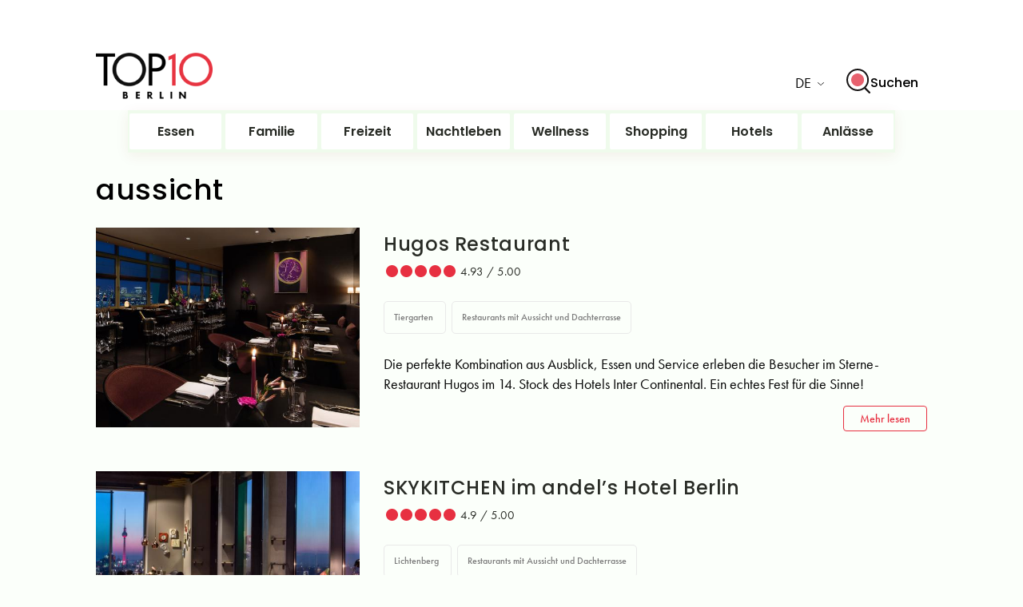

--- FILE ---
content_type: text/html; charset=UTF-8
request_url: https://www.top10berlin.de/de/tags/aussicht
body_size: 20438
content:
<!DOCTYPE html>
<html class="no-js" lang="de-AT">

<head>
	<meta charset="UTF-8">
	<meta http-equiv="X-UA-Compatible" content="IE=edge">
<script type="127338c28095f6dd0e365e22-text/javascript">
/* <![CDATA[ */
 var gform;gform||(document.addEventListener("gform_main_scripts_loaded",function(){gform.scriptsLoaded=!0}),window.addEventListener("DOMContentLoaded",function(){gform.domLoaded=!0}),gform={domLoaded:!1,scriptsLoaded:!1,initializeOnLoaded:function(o){gform.domLoaded&&gform.scriptsLoaded?o():!gform.domLoaded&&gform.scriptsLoaded?window.addEventListener("DOMContentLoaded",o):document.addEventListener("gform_main_scripts_loaded",o)},hooks:{action:{},filter:{}},addAction:function(o,n,r,t){gform.addHook("action",o,n,r,t)},addFilter:function(o,n,r,t){gform.addHook("filter",o,n,r,t)},doAction:function(o){gform.doHook("action",o,arguments)},applyFilters:function(o){return gform.doHook("filter",o,arguments)},removeAction:function(o,n){gform.removeHook("action",o,n)},removeFilter:function(o,n,r){gform.removeHook("filter",o,n,r)},addHook:function(o,n,r,t,i){null==gform.hooks[o][n]&&(gform.hooks[o][n]=[]);var e=gform.hooks[o][n];null==i&&(i=n+"_"+e.length),gform.hooks[o][n].push({tag:i,callable:r,priority:t=null==t?10:t})},doHook:function(n,o,r){var t;if(r=Array.prototype.slice.call(r,1),null!=gform.hooks[n][o]&&((o=gform.hooks[n][o]).sort(function(o,n){return o.priority-n.priority}),o.forEach(function(o){"function"!=typeof(t=o.callable)&&(t=window[t]),"action"==n?t.apply(null,r):r[0]=t.apply(null,r)})),"filter"==n)return r[0]},removeHook:function(o,n,t,i){var r;null!=gform.hooks[o][n]&&(r=(r=gform.hooks[o][n]).filter(function(o,n,r){return!!(null!=i&&i!=o.tag||null!=t&&t!=o.priority)}),gform.hooks[o][n]=r)}}); 
/* ]]> */
</script>

	<meta name="viewport" content="width=device-width, initial-scale=1.0, maximum-scale=1.0, user-scalable=no" />
	<script type="127338c28095f6dd0e365e22-text/javascript">
	window.dataLayer = window.dataLayer || [];
	function gtag() {
		dataLayer.push(arguments);
	}
	gtag("consent", "default", {
		ad_user_data: "denied",
		ad_personalization: "denied",
		ad_storage: "denied",
		analytics_storage: "denied",
		functionality_storage: "denied",
		personalization_storage: "denied",
		security_storage: "granted",
		wait_for_update: 500,
	});
	gtag("set", "ads_data_redaction", true);
	</script>
<script type="127338c28095f6dd0e365e22-text/javascript" id="Cookiebot" src="https://consent.cookiebot.com/uc.js" data-cbid="b1f31ca8-6c97-4a02-902d-910e09858251" data-culture="DE" async></script>
<meta name='robots' content='index, follow, max-image-preview:large, max-snippet:-1, max-video-preview:-1' />

	<!-- This site is optimized with the Yoast SEO Premium plugin v21.4 (Yoast SEO v21.5) - https://yoast.com/wordpress/plugins/seo/ -->
	<title>Top10 Kategorie: aussicht | top10berlin</title>
	<meta name="description" content="Erlebt atemberaubende Aussichten von den besten Aussichtspunkten. Ideal für unvergessliche Momente und fantastische Fotomotive." />
	<link rel="canonical" href="https://www.top10berlin.de/de/tags/aussicht" />
	<link rel="next" href="https://www.top10berlin.de/de/tags/aussicht/page/2" />
	<meta property="og:locale" content="de_DE" />
	<meta property="og:locale:alternate" content="en_US" />
	<meta property="og:type" content="article" />
	<meta property="og:title" content="Aussicht genießen – Die besten Aussichtspunkte entdecken" />
	<meta property="og:description" content="Erlebt atemberaubende Aussichten von den besten Aussichtspunkten. Ideal für unvergessliche Momente und fantastische Fotomotive." />
	<meta property="og:url" content="https://www.top10berlin.de/de/tags/aussicht" />
	<meta property="og:site_name" content="Top10 Berlin" />
	<meta name="twitter:card" content="summary_large_image" />
	<script type="application/ld+json" class="yoast-schema-graph">{"@context":"https://schema.org","@graph":[{"@type":"CollectionPage","@id":"https://www.top10berlin.de/de/tags/aussicht","url":"https://www.top10berlin.de/de/tags/aussicht","name":"Aussicht genießen – Die besten Aussichtspunkte entdecken","isPartOf":{"@id":"https://www.top10berlin.de/de/front-page-de/#website"},"primaryImageOfPage":{"@id":"https://www.top10berlin.de/de/tags/aussicht#primaryimage"},"image":{"@id":"https://www.top10berlin.de/de/tags/aussicht#primaryimage"},"thumbnailUrl":"https://www.top10berlin.de/wp-content/uploads/2025/04/Ostern-Franzosischer-Dom-Top10-Berlin-e1744292150913.jpg","description":"Erlebt atemberaubende Aussichten von den besten Aussichtspunkten. Ideal für unvergessliche Momente und fantastische Fotomotive.","inLanguage":"de-DE"},{"@type":"ImageObject","inLanguage":"de-DE","@id":"https://www.top10berlin.de/de/tags/aussicht#primaryimage","url":"https://www.top10berlin.de/wp-content/uploads/2025/04/Ostern-Franzosischer-Dom-Top10-Berlin-e1744292150913.jpg","contentUrl":"https://www.top10berlin.de/wp-content/uploads/2025/04/Ostern-Franzosischer-Dom-Top10-Berlin-e1744292150913.jpg","width":1280,"height":853,"caption":"Ostereiersuche im Französischen Dom"},{"@type":"WebSite","@id":"https://www.top10berlin.de/de/front-page-de/#website","url":"https://www.top10berlin.de/de/front-page-de/","name":"Top10 Berlin","description":"","publisher":{"@id":"https://www.top10berlin.de/de/front-page-de/#organization"},"potentialAction":[{"@type":"SearchAction","target":{"@type":"EntryPoint","urlTemplate":"https://www.top10berlin.de/de/front-page-de/?s={search_term_string}"},"query-input":"required name=search_term_string"}],"inLanguage":"de-DE"},{"@type":"Organization","@id":"https://www.top10berlin.de/de/front-page-de/#organization","name":"Top10 Berlin","url":"https://www.top10berlin.de/de/front-page-de/","logo":{"@type":"ImageObject","inLanguage":"de-DE","@id":"https://www.top10berlin.de/de/front-page-de/#/schema/logo/image/","url":"https://www.top10berlin.de/wp-content/uploads/2024/01/top10berlin-logo-1.png","contentUrl":"https://www.top10berlin.de/wp-content/uploads/2024/01/top10berlin-logo-1.png","width":1000,"height":460,"caption":"Top10 Berlin"},"image":{"@id":"https://www.top10berlin.de/de/front-page-de/#/schema/logo/image/"}}]}</script>
	<!-- / Yoast SEO Premium plugin. -->


<script type="127338c28095f6dd0e365e22-text/javascript">
/* <![CDATA[ */
window._wpemojiSettings = {"baseUrl":"https:\/\/s.w.org\/images\/core\/emoji\/14.0.0\/72x72\/","ext":".png","svgUrl":"https:\/\/s.w.org\/images\/core\/emoji\/14.0.0\/svg\/","svgExt":".svg","source":{"concatemoji":"https:\/\/www.top10berlin.de\/wp-includes\/js\/wp-emoji-release.min.js?ver=6.4.3"}};
/*! This file is auto-generated */
!function(i,n){var o,s,e;function c(e){try{var t={supportTests:e,timestamp:(new Date).valueOf()};sessionStorage.setItem(o,JSON.stringify(t))}catch(e){}}function p(e,t,n){e.clearRect(0,0,e.canvas.width,e.canvas.height),e.fillText(t,0,0);var t=new Uint32Array(e.getImageData(0,0,e.canvas.width,e.canvas.height).data),r=(e.clearRect(0,0,e.canvas.width,e.canvas.height),e.fillText(n,0,0),new Uint32Array(e.getImageData(0,0,e.canvas.width,e.canvas.height).data));return t.every(function(e,t){return e===r[t]})}function u(e,t,n){switch(t){case"flag":return n(e,"\ud83c\udff3\ufe0f\u200d\u26a7\ufe0f","\ud83c\udff3\ufe0f\u200b\u26a7\ufe0f")?!1:!n(e,"\ud83c\uddfa\ud83c\uddf3","\ud83c\uddfa\u200b\ud83c\uddf3")&&!n(e,"\ud83c\udff4\udb40\udc67\udb40\udc62\udb40\udc65\udb40\udc6e\udb40\udc67\udb40\udc7f","\ud83c\udff4\u200b\udb40\udc67\u200b\udb40\udc62\u200b\udb40\udc65\u200b\udb40\udc6e\u200b\udb40\udc67\u200b\udb40\udc7f");case"emoji":return!n(e,"\ud83e\udef1\ud83c\udffb\u200d\ud83e\udef2\ud83c\udfff","\ud83e\udef1\ud83c\udffb\u200b\ud83e\udef2\ud83c\udfff")}return!1}function f(e,t,n){var r="undefined"!=typeof WorkerGlobalScope&&self instanceof WorkerGlobalScope?new OffscreenCanvas(300,150):i.createElement("canvas"),a=r.getContext("2d",{willReadFrequently:!0}),o=(a.textBaseline="top",a.font="600 32px Arial",{});return e.forEach(function(e){o[e]=t(a,e,n)}),o}function t(e){var t=i.createElement("script");t.src=e,t.defer=!0,i.head.appendChild(t)}"undefined"!=typeof Promise&&(o="wpEmojiSettingsSupports",s=["flag","emoji"],n.supports={everything:!0,everythingExceptFlag:!0},e=new Promise(function(e){i.addEventListener("DOMContentLoaded",e,{once:!0})}),new Promise(function(t){var n=function(){try{var e=JSON.parse(sessionStorage.getItem(o));if("object"==typeof e&&"number"==typeof e.timestamp&&(new Date).valueOf()<e.timestamp+604800&&"object"==typeof e.supportTests)return e.supportTests}catch(e){}return null}();if(!n){if("undefined"!=typeof Worker&&"undefined"!=typeof OffscreenCanvas&&"undefined"!=typeof URL&&URL.createObjectURL&&"undefined"!=typeof Blob)try{var e="postMessage("+f.toString()+"("+[JSON.stringify(s),u.toString(),p.toString()].join(",")+"));",r=new Blob([e],{type:"text/javascript"}),a=new Worker(URL.createObjectURL(r),{name:"wpTestEmojiSupports"});return void(a.onmessage=function(e){c(n=e.data),a.terminate(),t(n)})}catch(e){}c(n=f(s,u,p))}t(n)}).then(function(e){for(var t in e)n.supports[t]=e[t],n.supports.everything=n.supports.everything&&n.supports[t],"flag"!==t&&(n.supports.everythingExceptFlag=n.supports.everythingExceptFlag&&n.supports[t]);n.supports.everythingExceptFlag=n.supports.everythingExceptFlag&&!n.supports.flag,n.DOMReady=!1,n.readyCallback=function(){n.DOMReady=!0}}).then(function(){return e}).then(function(){var e;n.supports.everything||(n.readyCallback(),(e=n.source||{}).concatemoji?t(e.concatemoji):e.wpemoji&&e.twemoji&&(t(e.twemoji),t(e.wpemoji)))}))}((window,document),window._wpemojiSettings);
/* ]]> */
</script>
<style id='wp-emoji-styles-inline-css' type='text/css'>

	img.wp-smiley, img.emoji {
		display: inline !important;
		border: none !important;
		box-shadow: none !important;
		height: 1em !important;
		width: 1em !important;
		margin: 0 0.07em !important;
		vertical-align: -0.1em !important;
		background: none !important;
		padding: 0 !important;
	}
</style>
<link rel='stylesheet' id='wp-block-library-css' href='https://www.top10berlin.de/wp-includes/css/dist/block-library/style.min.css?ver=6.4.3' type='text/css' media='all' />
<style id='wp-block-library-theme-inline-css' type='text/css'>
.wp-block-audio figcaption{color:#555;font-size:13px;text-align:center}.is-dark-theme .wp-block-audio figcaption{color:hsla(0,0%,100%,.65)}.wp-block-audio{margin:0 0 1em}.wp-block-code{border:1px solid #ccc;border-radius:4px;font-family:Menlo,Consolas,monaco,monospace;padding:.8em 1em}.wp-block-embed figcaption{color:#555;font-size:13px;text-align:center}.is-dark-theme .wp-block-embed figcaption{color:hsla(0,0%,100%,.65)}.wp-block-embed{margin:0 0 1em}.blocks-gallery-caption{color:#555;font-size:13px;text-align:center}.is-dark-theme .blocks-gallery-caption{color:hsla(0,0%,100%,.65)}.wp-block-image figcaption{color:#555;font-size:13px;text-align:center}.is-dark-theme .wp-block-image figcaption{color:hsla(0,0%,100%,.65)}.wp-block-image{margin:0 0 1em}.wp-block-pullquote{border-bottom:4px solid;border-top:4px solid;color:currentColor;margin-bottom:1.75em}.wp-block-pullquote cite,.wp-block-pullquote footer,.wp-block-pullquote__citation{color:currentColor;font-size:.8125em;font-style:normal;text-transform:uppercase}.wp-block-quote{border-left:.25em solid;margin:0 0 1.75em;padding-left:1em}.wp-block-quote cite,.wp-block-quote footer{color:currentColor;font-size:.8125em;font-style:normal;position:relative}.wp-block-quote.has-text-align-right{border-left:none;border-right:.25em solid;padding-left:0;padding-right:1em}.wp-block-quote.has-text-align-center{border:none;padding-left:0}.wp-block-quote.is-large,.wp-block-quote.is-style-large,.wp-block-quote.is-style-plain{border:none}.wp-block-search .wp-block-search__label{font-weight:700}.wp-block-search__button{border:1px solid #ccc;padding:.375em .625em}:where(.wp-block-group.has-background){padding:1.25em 2.375em}.wp-block-separator.has-css-opacity{opacity:.4}.wp-block-separator{border:none;border-bottom:2px solid;margin-left:auto;margin-right:auto}.wp-block-separator.has-alpha-channel-opacity{opacity:1}.wp-block-separator:not(.is-style-wide):not(.is-style-dots){width:100px}.wp-block-separator.has-background:not(.is-style-dots){border-bottom:none;height:1px}.wp-block-separator.has-background:not(.is-style-wide):not(.is-style-dots){height:2px}.wp-block-table{margin:0 0 1em}.wp-block-table td,.wp-block-table th{word-break:normal}.wp-block-table figcaption{color:#555;font-size:13px;text-align:center}.is-dark-theme .wp-block-table figcaption{color:hsla(0,0%,100%,.65)}.wp-block-video figcaption{color:#555;font-size:13px;text-align:center}.is-dark-theme .wp-block-video figcaption{color:hsla(0,0%,100%,.65)}.wp-block-video{margin:0 0 1em}.wp-block-template-part.has-background{margin-bottom:0;margin-top:0;padding:1.25em 2.375em}
</style>
<style id='classic-theme-styles-inline-css' type='text/css'>
/*! This file is auto-generated */
.wp-block-button__link{color:#fff;background-color:#32373c;border-radius:9999px;box-shadow:none;text-decoration:none;padding:calc(.667em + 2px) calc(1.333em + 2px);font-size:1.125em}.wp-block-file__button{background:#32373c;color:#fff;text-decoration:none}
</style>
<style id='global-styles-inline-css' type='text/css'>
body{--wp--preset--color--black: #000000;--wp--preset--color--cyan-bluish-gray: #abb8c3;--wp--preset--color--white: #ffffff;--wp--preset--color--pale-pink: #f78da7;--wp--preset--color--vivid-red: #cf2e2e;--wp--preset--color--luminous-vivid-orange: #ff6900;--wp--preset--color--luminous-vivid-amber: #fcb900;--wp--preset--color--light-green-cyan: #7bdcb5;--wp--preset--color--vivid-green-cyan: #00d084;--wp--preset--color--pale-cyan-blue: #8ed1fc;--wp--preset--color--vivid-cyan-blue: #0693e3;--wp--preset--color--vivid-purple: #9b51e0;--wp--preset--gradient--vivid-cyan-blue-to-vivid-purple: linear-gradient(135deg,rgba(6,147,227,1) 0%,rgb(155,81,224) 100%);--wp--preset--gradient--light-green-cyan-to-vivid-green-cyan: linear-gradient(135deg,rgb(122,220,180) 0%,rgb(0,208,130) 100%);--wp--preset--gradient--luminous-vivid-amber-to-luminous-vivid-orange: linear-gradient(135deg,rgba(252,185,0,1) 0%,rgba(255,105,0,1) 100%);--wp--preset--gradient--luminous-vivid-orange-to-vivid-red: linear-gradient(135deg,rgba(255,105,0,1) 0%,rgb(207,46,46) 100%);--wp--preset--gradient--very-light-gray-to-cyan-bluish-gray: linear-gradient(135deg,rgb(238,238,238) 0%,rgb(169,184,195) 100%);--wp--preset--gradient--cool-to-warm-spectrum: linear-gradient(135deg,rgb(74,234,220) 0%,rgb(151,120,209) 20%,rgb(207,42,186) 40%,rgb(238,44,130) 60%,rgb(251,105,98) 80%,rgb(254,248,76) 100%);--wp--preset--gradient--blush-light-purple: linear-gradient(135deg,rgb(255,206,236) 0%,rgb(152,150,240) 100%);--wp--preset--gradient--blush-bordeaux: linear-gradient(135deg,rgb(254,205,165) 0%,rgb(254,45,45) 50%,rgb(107,0,62) 100%);--wp--preset--gradient--luminous-dusk: linear-gradient(135deg,rgb(255,203,112) 0%,rgb(199,81,192) 50%,rgb(65,88,208) 100%);--wp--preset--gradient--pale-ocean: linear-gradient(135deg,rgb(255,245,203) 0%,rgb(182,227,212) 50%,rgb(51,167,181) 100%);--wp--preset--gradient--electric-grass: linear-gradient(135deg,rgb(202,248,128) 0%,rgb(113,206,126) 100%);--wp--preset--gradient--midnight: linear-gradient(135deg,rgb(2,3,129) 0%,rgb(40,116,252) 100%);--wp--preset--font-size--small: 13px;--wp--preset--font-size--medium: 20px;--wp--preset--font-size--large: 36px;--wp--preset--font-size--x-large: 42px;--wp--preset--spacing--20: 0.44rem;--wp--preset--spacing--30: 0.67rem;--wp--preset--spacing--40: 1rem;--wp--preset--spacing--50: 1.5rem;--wp--preset--spacing--60: 2.25rem;--wp--preset--spacing--70: 3.38rem;--wp--preset--spacing--80: 5.06rem;--wp--preset--shadow--natural: 6px 6px 9px rgba(0, 0, 0, 0.2);--wp--preset--shadow--deep: 12px 12px 50px rgba(0, 0, 0, 0.4);--wp--preset--shadow--sharp: 6px 6px 0px rgba(0, 0, 0, 0.2);--wp--preset--shadow--outlined: 6px 6px 0px -3px rgba(255, 255, 255, 1), 6px 6px rgba(0, 0, 0, 1);--wp--preset--shadow--crisp: 6px 6px 0px rgba(0, 0, 0, 1);}:where(.is-layout-flex){gap: 0.5em;}:where(.is-layout-grid){gap: 0.5em;}body .is-layout-flow > .alignleft{float: left;margin-inline-start: 0;margin-inline-end: 2em;}body .is-layout-flow > .alignright{float: right;margin-inline-start: 2em;margin-inline-end: 0;}body .is-layout-flow > .aligncenter{margin-left: auto !important;margin-right: auto !important;}body .is-layout-constrained > .alignleft{float: left;margin-inline-start: 0;margin-inline-end: 2em;}body .is-layout-constrained > .alignright{float: right;margin-inline-start: 2em;margin-inline-end: 0;}body .is-layout-constrained > .aligncenter{margin-left: auto !important;margin-right: auto !important;}body .is-layout-constrained > :where(:not(.alignleft):not(.alignright):not(.alignfull)){max-width: var(--wp--style--global--content-size);margin-left: auto !important;margin-right: auto !important;}body .is-layout-constrained > .alignwide{max-width: var(--wp--style--global--wide-size);}body .is-layout-flex{display: flex;}body .is-layout-flex{flex-wrap: wrap;align-items: center;}body .is-layout-flex > *{margin: 0;}body .is-layout-grid{display: grid;}body .is-layout-grid > *{margin: 0;}:where(.wp-block-columns.is-layout-flex){gap: 2em;}:where(.wp-block-columns.is-layout-grid){gap: 2em;}:where(.wp-block-post-template.is-layout-flex){gap: 1.25em;}:where(.wp-block-post-template.is-layout-grid){gap: 1.25em;}.has-black-color{color: var(--wp--preset--color--black) !important;}.has-cyan-bluish-gray-color{color: var(--wp--preset--color--cyan-bluish-gray) !important;}.has-white-color{color: var(--wp--preset--color--white) !important;}.has-pale-pink-color{color: var(--wp--preset--color--pale-pink) !important;}.has-vivid-red-color{color: var(--wp--preset--color--vivid-red) !important;}.has-luminous-vivid-orange-color{color: var(--wp--preset--color--luminous-vivid-orange) !important;}.has-luminous-vivid-amber-color{color: var(--wp--preset--color--luminous-vivid-amber) !important;}.has-light-green-cyan-color{color: var(--wp--preset--color--light-green-cyan) !important;}.has-vivid-green-cyan-color{color: var(--wp--preset--color--vivid-green-cyan) !important;}.has-pale-cyan-blue-color{color: var(--wp--preset--color--pale-cyan-blue) !important;}.has-vivid-cyan-blue-color{color: var(--wp--preset--color--vivid-cyan-blue) !important;}.has-vivid-purple-color{color: var(--wp--preset--color--vivid-purple) !important;}.has-black-background-color{background-color: var(--wp--preset--color--black) !important;}.has-cyan-bluish-gray-background-color{background-color: var(--wp--preset--color--cyan-bluish-gray) !important;}.has-white-background-color{background-color: var(--wp--preset--color--white) !important;}.has-pale-pink-background-color{background-color: var(--wp--preset--color--pale-pink) !important;}.has-vivid-red-background-color{background-color: var(--wp--preset--color--vivid-red) !important;}.has-luminous-vivid-orange-background-color{background-color: var(--wp--preset--color--luminous-vivid-orange) !important;}.has-luminous-vivid-amber-background-color{background-color: var(--wp--preset--color--luminous-vivid-amber) !important;}.has-light-green-cyan-background-color{background-color: var(--wp--preset--color--light-green-cyan) !important;}.has-vivid-green-cyan-background-color{background-color: var(--wp--preset--color--vivid-green-cyan) !important;}.has-pale-cyan-blue-background-color{background-color: var(--wp--preset--color--pale-cyan-blue) !important;}.has-vivid-cyan-blue-background-color{background-color: var(--wp--preset--color--vivid-cyan-blue) !important;}.has-vivid-purple-background-color{background-color: var(--wp--preset--color--vivid-purple) !important;}.has-black-border-color{border-color: var(--wp--preset--color--black) !important;}.has-cyan-bluish-gray-border-color{border-color: var(--wp--preset--color--cyan-bluish-gray) !important;}.has-white-border-color{border-color: var(--wp--preset--color--white) !important;}.has-pale-pink-border-color{border-color: var(--wp--preset--color--pale-pink) !important;}.has-vivid-red-border-color{border-color: var(--wp--preset--color--vivid-red) !important;}.has-luminous-vivid-orange-border-color{border-color: var(--wp--preset--color--luminous-vivid-orange) !important;}.has-luminous-vivid-amber-border-color{border-color: var(--wp--preset--color--luminous-vivid-amber) !important;}.has-light-green-cyan-border-color{border-color: var(--wp--preset--color--light-green-cyan) !important;}.has-vivid-green-cyan-border-color{border-color: var(--wp--preset--color--vivid-green-cyan) !important;}.has-pale-cyan-blue-border-color{border-color: var(--wp--preset--color--pale-cyan-blue) !important;}.has-vivid-cyan-blue-border-color{border-color: var(--wp--preset--color--vivid-cyan-blue) !important;}.has-vivid-purple-border-color{border-color: var(--wp--preset--color--vivid-purple) !important;}.has-vivid-cyan-blue-to-vivid-purple-gradient-background{background: var(--wp--preset--gradient--vivid-cyan-blue-to-vivid-purple) !important;}.has-light-green-cyan-to-vivid-green-cyan-gradient-background{background: var(--wp--preset--gradient--light-green-cyan-to-vivid-green-cyan) !important;}.has-luminous-vivid-amber-to-luminous-vivid-orange-gradient-background{background: var(--wp--preset--gradient--luminous-vivid-amber-to-luminous-vivid-orange) !important;}.has-luminous-vivid-orange-to-vivid-red-gradient-background{background: var(--wp--preset--gradient--luminous-vivid-orange-to-vivid-red) !important;}.has-very-light-gray-to-cyan-bluish-gray-gradient-background{background: var(--wp--preset--gradient--very-light-gray-to-cyan-bluish-gray) !important;}.has-cool-to-warm-spectrum-gradient-background{background: var(--wp--preset--gradient--cool-to-warm-spectrum) !important;}.has-blush-light-purple-gradient-background{background: var(--wp--preset--gradient--blush-light-purple) !important;}.has-blush-bordeaux-gradient-background{background: var(--wp--preset--gradient--blush-bordeaux) !important;}.has-luminous-dusk-gradient-background{background: var(--wp--preset--gradient--luminous-dusk) !important;}.has-pale-ocean-gradient-background{background: var(--wp--preset--gradient--pale-ocean) !important;}.has-electric-grass-gradient-background{background: var(--wp--preset--gradient--electric-grass) !important;}.has-midnight-gradient-background{background: var(--wp--preset--gradient--midnight) !important;}.has-small-font-size{font-size: var(--wp--preset--font-size--small) !important;}.has-medium-font-size{font-size: var(--wp--preset--font-size--medium) !important;}.has-large-font-size{font-size: var(--wp--preset--font-size--large) !important;}.has-x-large-font-size{font-size: var(--wp--preset--font-size--x-large) !important;}
.wp-block-navigation a:where(:not(.wp-element-button)){color: inherit;}
:where(.wp-block-post-template.is-layout-flex){gap: 1.25em;}:where(.wp-block-post-template.is-layout-grid){gap: 1.25em;}
:where(.wp-block-columns.is-layout-flex){gap: 2em;}:where(.wp-block-columns.is-layout-grid){gap: 2em;}
.wp-block-pullquote{font-size: 1.5em;line-height: 1.6;}
</style>
<link rel='stylesheet' id='everest-forms-general-css' href='https://www.top10berlin.de/wp-content/plugins/everest-forms/assets/css/everest-forms.css?ver=3.0.9.5' type='text/css' media='all' />
<link rel='stylesheet' id='jquery-intl-tel-input-css' href='https://www.top10berlin.de/wp-content/plugins/everest-forms/assets/css/intlTelInput.css?ver=3.0.9.5' type='text/css' media='all' />
<link rel='stylesheet' id='reset-style-css' href='https://www.top10berlin.de/wp-content/themes/bootstrap-basic/css/reset.css?ver=6' type='text/css' media='all' />
<link rel='stylesheet' id='leaflet-css-css' href='https://www.top10berlin.de/wp-content/themes/bootstrap-basic/css/leaflet.css?ver=6' type='text/css' media='all' />
<link rel='stylesheet' id='owl-carousel-style-css' href='https://www.top10berlin.de/wp-content/themes/bootstrap-basic/css/owl.carousel.min.css?ver=6' type='text/css' media='all' />
<link rel='stylesheet' id='parent-style-css' href='https://www.top10berlin.de/wp-content/themes/bootstrap-basic/css/style.css?ver=6' type='text/css' media='all' />
<link rel='stylesheet' id='responsive-css' href='https://www.top10berlin.de/wp-content/themes/bootstrap-basic/css/responsive.css?ver=6' type='text/css' media='all' />
<link rel='stylesheet' id='font-awesome-style-css' href='https://www.top10berlin.de/wp-content/themes/bootstrap-basic/css/font-awesome/css/font-awesome.min.css?ver=6' type='text/css' media='all' />
<link rel='stylesheet' id='theme-style-css' href='https://www.top10berlin.de/wp-content/themes/bootstrap-basic/style.css?ver=6' type='text/css' media='all' />
<script type="127338c28095f6dd0e365e22-text/javascript" src="https://www.top10berlin.de/wp-content/themes/bootstrap-basic/js/jquery-3.6.0.min.js?ver=6.4.3" id="modernizr-script-js"></script>
<script type="127338c28095f6dd0e365e22-text/javascript" src="https://www.top10berlin.de/wp-content/themes/bootstrap-basic/js/leaflet.js?ver=6.4.3" id="leaflet-js-js"></script>
<link rel="https://api.w.org/" href="https://www.top10berlin.de/wp-json/" /><link rel="alternate" type="application/json" href="https://www.top10berlin.de/wp-json/wp/v2/top10-tag/25662" /><link rel="EditURI" type="application/rsd+xml" title="RSD" href="https://www.top10berlin.de/xmlrpc.php?rsd" />
<meta name="generator" content="WordPress 6.4.3" />
<meta name="generator" content="Everest Forms 3.0.9.5" />
<link rel="alternate" href="https://www.top10berlin.de/en" hreflang="en" />
<link rel="alternate" href="https://www.top10berlin.de/de" hreflang="de" />
<link rel="alternate" href="https://www.top10berlin.de/en" hreflang="x-default" />

<!-- Meta Pixel Code -->
<script type="127338c28095f6dd0e365e22-text/javascript">
!function(f,b,e,v,n,t,s){if(f.fbq)return;n=f.fbq=function(){n.callMethod?
n.callMethod.apply(n,arguments):n.queue.push(arguments)};if(!f._fbq)f._fbq=n;
n.push=n;n.loaded=!0;n.version='2.0';n.queue=[];t=b.createElement(e);t.async=!0;
t.src=v;s=b.getElementsByTagName(e)[0];s.parentNode.insertBefore(t,s)}(window,
document,'script','https://connect.facebook.net/en_US/fbevents.js?v=next');
</script>
<!-- End Meta Pixel Code -->

          <script type="127338c28095f6dd0e365e22-text/javascript">
            var url = window.location.origin + '?ob=open-bridge';
            fbq('set', 'openbridge', '662722506141672', url);
          </script>
        <script type="127338c28095f6dd0e365e22-text/javascript">fbq('init', '662722506141672', {}, {
    "agent": "wordpress-6.4.3-4.1.1"
})</script><script type="127338c28095f6dd0e365e22-text/javascript">
    fbq('track', 'PageView', []);
  </script><link rel="icon" href="https://www.top10berlin.de/wp-content/uploads/2025/08/cropped-favicon-32x32.png" sizes="32x32" />
<link rel="icon" href="https://www.top10berlin.de/wp-content/uploads/2025/08/cropped-favicon-192x192.png" sizes="192x192" />
<link rel="apple-touch-icon" href="https://www.top10berlin.de/wp-content/uploads/2025/08/cropped-favicon-180x180.png" />
<meta name="msapplication-TileImage" content="https://www.top10berlin.de/wp-content/uploads/2025/08/cropped-favicon-270x270.png" />
		<link rel="profile" href="https://gmpg.org/xfn/11">
	<!-- <link rel="icon" href="" type="image/x-icon"> -->
	<link rel="pingback" href="https://www.top10berlin.de/xmlrpc.php">
	<!-- <link href='//fonts.googleapis.com/css?family=Roboto:300,400,500,700' rel='stylesheet' type='text/css'>
	<link href='//fonts.googleapis.com/css?family=Roboto+Condensed:300,400,500,700' rel='stylesheet' type='text/css'> -->
	<!-- <link href='//fonts.googleapis.com/css2?family=Jost:wght@300;400;500;600;700&display=swap' rel='stylesheet' type='text/css'> -->


	<!-- <link rel="stylesheet" href="https://stackpath.bootstrapcdn.com/font-awesome/4.7.0/css/font-awesome.min.css"> -->

  <link rel="stylesheet" href="https://use.typekit.net/lho3sbi.css">
	<meta name="google-site-verification" content="SzNTurFP0gZCMdxdpaFLJtpimVjaUgHuCdVur187x40"/>
	<script async src="https://www.googletagmanager.com/gtag/js?id=G-R6CZEW4SJV&cx=1" type="127338c28095f6dd0e365e22-text/javascript"></script>
	<script type="127338c28095f6dd0e365e22-text/javascript">
		window.dataLayer = window.dataLayer || [];
			function gtag(){dataLayer.push(arguments);}
			gtag('js', new Date());
			gtag('consent', 'default', {
				'ad_storage': 'denied',
				'analytics_storage': 'granted',
			});
			gtag('config', 'G-R6CZEW4SJV');
			window.addEventListener('CookiebotCallback_OnAccept', CookiebotCallback_OnAccept);
			function CookiebotCallback_OnAccept() {
				console.log('Cookiebot accept event triggered on ' + new Date());
				if(Cookiebot.consent.marketing){
					gtag('consent', 'default', {
						'ad_storage': 'granted',
					});
				}
			}
	</script>
<style>
	.woocommerce-checkout .wp-block-woocommerce-checkout-express-payment-block {
		display: none;
	}
/* 	
	@media (max-width: 550px) {
		ins {
			width: 350px !important;
		}
	} */
</style>
<script type="127338c28095f6dd0e365e22-text/javascript">
	var ajaxurl = "https://www.top10berlin.de/wp-admin/admin-ajax.php";
</script>

<script async src="https://pagead2.googlesyndication.com/pagead/js/adsbygoogle.js?client=ca-pub-4666226014567260" crossorigin="anonymous" type="127338c28095f6dd0e365e22-text/javascript"></script>
<script type="127338c28095f6dd0e365e22-text/javascript">(adsbygoogle = window.adsbygoogle || []).push({});</script>
</head>
<body class="archive tax-top10-tag term-aussicht term-25662 wp-embed-responsive everest-forms-no-js wpb-wl-woocommerce woocommerce">
	

<!-- Meta Pixel Code -->
<noscript>
<img height="1" width="1" style="display:none" alt="fbpx"
src="https://www.facebook.com/tr?id=662722506141672&ev=PageView&noscript=1" />
</noscript>
<!-- End Meta Pixel Code -->


 <!-- Before Header Start -->
  <!-- Desktop Ad here -->
		 
	<div class="container-fluid">
		<div class="header_top_bar_container clearfix">
      <div class="header_top_bar container">
        <div>
					<a href="https://www.top10berlin.de/de">
						<img width="146px" height="73px" src="https://www.top10berlin.de/wp-content/uploads/2024/06/Top10_-1.png" alt="Top10 Berlin" style="width:146px; height:73px;" />
					</a>
      
          					<div class="flags">
           
              			<div class="select_wrap">
							<ul class="default_option">
								<li>
									<div class="option de">
										<p>de</p>
									</div>
								</li>
							</ul>
														<ul class="select_ul">
																<li>
									<a href="https://www.top10berlin.de/en/tags/aussicht">
									<div class="option en">
										<p class="for-desktop">English</p>
										<p class="for-mobile">en</p>
									</div>
									</a>
								</li>
																<li>
									<a href="https://www.top10berlin.de/de/tags/aussicht">
									<div class="option de">
										<p class="for-desktop">Deutsch</p>
										<p class="for-mobile">de</p>
									</div>
									</a>
								</li>
																
							</ul>
													</div>
						
			  <div class="search-form">
            <div class="search-btn">
              <button class="search-btn-inner">
                <svg width="30" height="34" viewBox="0 0 30 34" fill="none" xmlns="http://www.w3.org/2000/svg">
                  <path d="M14.0312 22C18.4666 22 22.0623 18.4183 22.0623 14C22.0623 9.58172 18.4666 6 14.0312 6C9.59567 6 6 9.58172 6 14C6 18.4183 9.59567 22 14.0312 22Z" fill="#E7616E"/>
                  <path fill-rule="evenodd" clip-rule="evenodd" d="M26.1009 14C26.1009 20.6206 20.7125 26 14.0504 26C7.38838 26 2 20.6206 2 14C2 7.37936 7.38838 2 14.0504 2C20.7125 2 26.1009 7.37936 26.1009 14ZM22.5248 25.1679C20.169 26.9455 17.2333 28 14.0504 28C6.2906 28 0 21.732 0 14C0 6.26801 6.2906 0 14.0504 0C21.8103 0 28.1009 6.26801 28.1009 14C28.1009 17.7373 26.6312 21.1325 24.2364 23.6432L29.6631 29.0504C30.1107 29.4964 30.1107 30.2195 29.6631 30.6655C29.2155 31.1115 28.4898 31.1115 28.0422 30.6655L22.5248 25.1679Z" fill="#161313"/>
                </svg>
                <span>Suchen</span>
              </button>
            </div>
						<form class="search" id="search-data" method="get" action="https://www.top10berlin.de/de/suche">
							<input type="text" name="text" placeholder="Suchen..." value="" class="search_input hint">
							<input type="submit" class="search_submit" value="Suchen">				               
						</form>
					
						
						
					</div>
          </div>
        </div>

			   
  		</div>		<!-- Mobile View -->

      <div class="desktop-menu menu_container clearfix">
						<nav>
							<ul class="sf-menu" id="menu-data">
								        <li data-lang="de" data-term-lang="de--15846"
          class="extra_menu    submenu main-submenu">
          <a href="https://www.top10berlin.de/de/cat/essen-267"
            title="Essen">
            Essen          </a>
        </li>
                <li data-lang="de" data-term-lang="de--15864"
          class="extra_menu    submenu main-submenu">
          <a href="https://www.top10berlin.de/de/cat/familie-275"
            title="Familie">
            Familie          </a>
        </li>
                <li data-lang="de" data-term-lang="de--15852"
          class="extra_menu    submenu main-submenu">
          <a href="https://www.top10berlin.de/de/cat/freizeit-268"
            title="Freizeit">
            Freizeit          </a>
        </li>
                <li data-lang="de" data-term-lang="de--15849"
          class="extra_menu    submenu main-submenu">
          <a href="https://www.top10berlin.de/de/cat/nachtleben-269"
            title="Nachtleben">
            Nachtleben          </a>
        </li>
                <li data-lang="de" data-term-lang="de--15858"
          class="extra_menu    submenu main-submenu">
          <a href="https://www.top10berlin.de/de/cat/wellness-272"
            title="Wellness">
            Wellness          </a>
        </li>
                <li data-lang="de" data-term-lang="de--15855"
          class="extra_menu    submenu main-submenu">
          <a href="https://www.top10berlin.de/de/cat/shopping-271"
            title="Shopping">
            Shopping          </a>
        </li>
                <li data-lang="de" data-term-lang="de--15867"
          class="extra_submenu    submenu main-submenu">
          <a href="https://www.top10berlin.de/de/cat/hotels-2473"
            title="Hotels">
            Hotels          </a>
        </li>
                <li data-lang="de" data-term-lang="de--15861"
          class="extra_menu    submenu main-submenu">
          <a href="https://www.top10berlin.de/de/cat/anlaesse-270"
            title="Anlässe">
            Anlässe          </a>
        </li>
        							</ul>
						</nav>
					</div>
	  </div>
 
 

	<!-- After Header Start -->
  <!-- Desktop Ad here -->

	<div id="content" class="row row-with-vspace site-content">
		<div class="page-wrapper">
    <div class="row">
        <div class="col-md-9">
            <div class="page_header clearfix page_margin_top">
                <h1 class="page_title">aussicht</b></h1>
            </div>
            <div class="page_desc mt-2">
                <div class="term-description">
                                        </div>
            </div>
        </div>
            
            
    </div>
    <div class="page_layout clearfix">
        <div class="row">
            <div class="column column_1_1">
                <ul class="blog big">
                                                <li class="post rating-post">
                                <a href="https://www.top10berlin.de/de/cat/essen-267/restaurants-mit-aussicht-und-dachterrasse-2570/hugos-restaurant-3259" title="Hugos Restaurant">
                                    <img width="800" height="429" src="https://www.top10berlin.de/wp-content/uploads/2023/11/top10berlin_restaurants-mit-aussicht_foto_hugos_restaurant_twilight_1400x750.jpg" class="attachment-post-thumbnail size-post-thumbnail wp-post-image" alt="Foto: Hugos Restaurant" decoding="async" fetchpriority="high" srcset="https://www.top10berlin.de/wp-content/uploads/2023/11/top10berlin_restaurants-mit-aussicht_foto_hugos_restaurant_twilight_1400x750.jpg 800w, https://www.top10berlin.de/wp-content/uploads/2023/11/top10berlin_restaurants-mit-aussicht_foto_hugos_restaurant_twilight_1400x750-300x161.jpg 300w, https://www.top10berlin.de/wp-content/uploads/2023/11/top10berlin_restaurants-mit-aussicht_foto_hugos_restaurant_twilight_1400x750-600x322.jpg 600w, https://www.top10berlin.de/wp-content/uploads/2023/11/top10berlin_restaurants-mit-aussicht_foto_hugos_restaurant_twilight_1400x750-768x412.jpg 768w" sizes="(max-width: 800px) 100vw, 800px" />                                </a>
                                <div class="post_content">
                                    <div class="title-rating">
                                        <h2 class="with_number">
                                            <a href="https://www.top10berlin.de/de/cat/essen-267/restaurants-mit-aussicht-und-dachterrasse-2570/hugos-restaurant-3259" title="Hugos Restaurant">Hugos Restaurant</a>
                                        </h2>
                                        <div class="rating">
                                        <ul>
                                          <li><i class="fa fa-circle" aria-hidden="true"></i></li><li><i class="fa fa-circle" aria-hidden="true"></i></li><li><i class="fa fa-circle" aria-hidden="true"></i></li><li><i class="fa fa-circle" aria-hidden="true"></i></li><li><i class="fa fa-circle" aria-hidden="true"></i></li>                                      </ul>

                                           <span class="rating-points">4.93 / 5.00</span>
                                        </div>
                                    </div>
                                    <div class="clearfix">
                                                                                    <a class="comments_number location-name" href="https://www.top10berlin.de/de/quarter/tiergarten" title="">Tiergarten<span class="arrow_comments"></span>&nbsp;</a>
                                                                                            <a class="comments_number location-name" href="https://www.top10berlin.de/de/cat/essen-267/restaurants-mit-aussicht-und-dachterrasse-2570" title="">Restaurants mit Aussicht und Dachterrasse<span class="arrow_comments"></span></a>
                                                                                    </div>
                                    <p>
                                         Die perfekte Kombination aus Ausblick, Essen und Service erleben die Besucher im Sterne-Restaurant Hugos im 14. Stock des Hotels Inter Continental. Ein echtes Fest für die Sinne!                                    </p>
                                    <div class="">
                                        <a class="read_more" href="https://www.top10berlin.de/de/cat/essen-267/restaurants-mit-aussicht-und-dachterrasse-2570/hugos-restaurant-3259" title="Mehr lesen"><span class="arrow"></span><span>Mehr lesen</span></a>
                                    </div>
                                </div>
                            </li>
                                                    <li class="post rating-post">
                                <a href="https://www.top10berlin.de/de/cat/essen-267/restaurants-mit-aussicht-und-dachterrasse-2570/skykitchen-im-andels-hotel-berlin" title="SKYKITCHEN im andel’s Hotel Berlin">
                                    <img width="792" height="400" src="https://www.top10berlin.de/wp-content/uploads/2023/11/skykitchen_interieurx_2015_by-georg-roske_gr133679-792x400_1.jpg" class="attachment-post-thumbnail size-post-thumbnail wp-post-image" alt="Foto: SKYKITCHEN im andel’s Hotel Berlin" decoding="async" srcset="https://www.top10berlin.de/wp-content/uploads/2023/11/skykitchen_interieurx_2015_by-georg-roske_gr133679-792x400_1.jpg 792w, https://www.top10berlin.de/wp-content/uploads/2023/11/skykitchen_interieurx_2015_by-georg-roske_gr133679-792x400_1-300x152.jpg 300w, https://www.top10berlin.de/wp-content/uploads/2023/11/skykitchen_interieurx_2015_by-georg-roske_gr133679-792x400_1-600x303.jpg 600w, https://www.top10berlin.de/wp-content/uploads/2023/11/skykitchen_interieurx_2015_by-georg-roske_gr133679-792x400_1-768x388.jpg 768w" sizes="(max-width: 792px) 100vw, 792px" />                                </a>
                                <div class="post_content">
                                    <div class="title-rating">
                                        <h2 class="with_number">
                                            <a href="https://www.top10berlin.de/de/cat/essen-267/restaurants-mit-aussicht-und-dachterrasse-2570/skykitchen-im-andels-hotel-berlin" title="SKYKITCHEN im andel’s Hotel Berlin">SKYKITCHEN im andel’s Hotel Berlin</a>
                                        </h2>
                                        <div class="rating">
                                        <ul>
                                          <li><i class="fa fa-circle" aria-hidden="true"></i></li><li><i class="fa fa-circle" aria-hidden="true"></i></li><li><i class="fa fa-circle" aria-hidden="true"></i></li><li><i class="fa fa-circle" aria-hidden="true"></i></li><li><i class="fa fa-circle" aria-hidden="true"></i></li>                                      </ul>

                                           <span class="rating-points">4.9 / 5.00</span>
                                        </div>
                                    </div>
                                    <div class="clearfix">
                                                                                    <a class="comments_number location-name" href="https://www.top10berlin.de/de/quarter/lichtenberg" title="">Lichtenberg<span class="arrow_comments"></span>&nbsp;</a>
                                                                                            <a class="comments_number location-name" href="https://www.top10berlin.de/de/cat/essen-267/restaurants-mit-aussicht-und-dachterrasse-2570" title="">Restaurants mit Aussicht und Dachterrasse<span class="arrow_comments"></span></a>
                                                                                    </div>
                                    <p>
                                         SKYKITCHEN im andel’s Hotel Berlin auf der Grenze zwischen Friedrichshain, Prenzlauer Berg und Lichtenberg überzeugt auch 2019 mit 1-Michelin-Stern und einem tollen Ausblick im 12. Stock des Design-Hotels.                                    </p>
                                    <div class="">
                                        <a class="read_more" href="https://www.top10berlin.de/de/cat/essen-267/restaurants-mit-aussicht-und-dachterrasse-2570/skykitchen-im-andels-hotel-berlin" title="Mehr lesen"><span class="arrow"></span><span>Mehr lesen</span></a>
                                    </div>
                                </div>
                            </li>
                                                    <li class="post rating-post">
                                <a href="https://www.top10berlin.de/de/cat/freizeit-268/herbstaktivitaeten-2122/berliner-mueggelturm-5613" title="Berliner Müggelturm">
                                    <img width="800" height="429" src="https://www.top10berlin.de/wp-content/uploads/2024/01/top10berlin_mueggelturm_foto_ugmg_nacht_1400x750.jpg" class="attachment-post-thumbnail size-post-thumbnail wp-post-image" alt="Foto: Berliner Müggelturm" decoding="async" srcset="https://www.top10berlin.de/wp-content/uploads/2024/01/top10berlin_mueggelturm_foto_ugmg_nacht_1400x750.jpg 800w, https://www.top10berlin.de/wp-content/uploads/2024/01/top10berlin_mueggelturm_foto_ugmg_nacht_1400x750-300x161.jpg 300w, https://www.top10berlin.de/wp-content/uploads/2024/01/top10berlin_mueggelturm_foto_ugmg_nacht_1400x750-600x322.jpg 600w, https://www.top10berlin.de/wp-content/uploads/2024/01/top10berlin_mueggelturm_foto_ugmg_nacht_1400x750-768x412.jpg 768w" sizes="(max-width: 800px) 100vw, 800px" />                                </a>
                                <div class="post_content">
                                    <div class="title-rating">
                                        <h2 class="with_number">
                                            <a href="https://www.top10berlin.de/de/cat/freizeit-268/herbstaktivitaeten-2122/berliner-mueggelturm-5613" title="Berliner Müggelturm">Berliner Müggelturm</a>
                                        </h2>
                                        <div class="rating">
                                        <ul>
                                          <li><i class="fa fa-circle" aria-hidden="true"></i></li><li><i class="fa fa-circle" aria-hidden="true"></i></li><li><i class="fa fa-circle" aria-hidden="true"></i></li><li><i class="fa fa-circle" aria-hidden="true"></i></li><li><i class="fa fa-circle" aria-hidden="true"></i></li>                                      </ul>

                                           <span class="rating-points">4.81 / 5.00</span>
                                        </div>
                                    </div>
                                    <div class="clearfix">
                                                                                    <a class="comments_number location-name" href="https://www.top10berlin.de/de/kiez/rahnsdorf" title="">Rahnsdorf<span class="arrow_comments"></span>&nbsp;</a>
                                                                                            <a class="comments_number location-name" href="https://www.top10berlin.de/de/cat/freizeit-268/herbstaktivitaeten-2122" title="">Herbstaktivitäten<span class="arrow_comments"></span></a>
                                                                                    </div>
                                    <p>
                                         Der sanierte Müggelturm in Köpenick bietet einen atemberaubenden Blick auf die bunt leuchtenden herbstlichen Müggelberge.                                    </p>
                                    <div class="">
                                        <a class="read_more" href="https://www.top10berlin.de/de/cat/freizeit-268/herbstaktivitaeten-2122/berliner-mueggelturm-5613" title="Mehr lesen"><span class="arrow"></span><span>Mehr lesen</span></a>
                                    </div>
                                </div>
                            </li>
                                                    <li class="post rating-post">
                                <a href="https://www.top10berlin.de/de/cat/anlaesse-270/festliche-osteraktivitaeten-2504/ostereiersuche-im-franzosischen-dom" title="Ostereiersuche im Französischen Dom">
                                    <img width="1280" height="853" src="https://www.top10berlin.de/wp-content/uploads/2025/04/Ostern-Franzosischer-Dom-Top10-Berlin-e1744292150913.jpg" class="attachment-post-thumbnail size-post-thumbnail wp-post-image" alt="Französischer Dom" decoding="async" srcset="https://www.top10berlin.de/wp-content/uploads/2025/04/Ostern-Franzosischer-Dom-Top10-Berlin-e1744292150913.jpg 1280w, https://www.top10berlin.de/wp-content/uploads/2025/04/Ostern-Franzosischer-Dom-Top10-Berlin-e1744292150913-300x200.jpg 300w, https://www.top10berlin.de/wp-content/uploads/2025/04/Ostern-Franzosischer-Dom-Top10-Berlin-e1744292150913-1024x682.jpg 1024w, https://www.top10berlin.de/wp-content/uploads/2025/04/Ostern-Franzosischer-Dom-Top10-Berlin-e1744292150913-768x512.jpg 768w" sizes="(max-width: 1280px) 100vw, 1280px" />                                </a>
                                <div class="post_content">
                                    <div class="title-rating">
                                        <h2 class="with_number">
                                            <a href="https://www.top10berlin.de/de/cat/anlaesse-270/festliche-osteraktivitaeten-2504/ostereiersuche-im-franzosischen-dom" title="Ostereiersuche im Französischen Dom">Ostereiersuche im Französischen Dom</a>
                                        </h2>
                                        <div class="rating">
                                        <ul>
                                          <li><i class="fa fa-circle" aria-hidden="true"></i></li><li><i class="fa fa-circle" aria-hidden="true"></i></li><li><i class="fa fa-circle" aria-hidden="true"></i></li><li><i class="fa fa-circle" aria-hidden="true"></i></li><li><i class="fa fa-circle" aria-hidden="true"></i></li>                                      </ul>

                                           <span class="rating-points">4.80 / 5.00</span>
                                        </div>
                                    </div>
                                    <div class="clearfix">
                                                                                    <a class="comments_number location-name" href="https://www.top10berlin.de/de/quarter/mitte" title="">Mitte<span class="arrow_comments"></span>&nbsp;</a>
                                                                                            <a class="comments_number location-name" href="https://www.top10berlin.de/de/cat/anlaesse-270/festliche-osteraktivitaeten-2504" title="">Festliche Osteraktivitäten<span class="arrow_comments"></span></a>
                                                                                    </div>
                                    <p>
                                         Zwischen historischen Gemäuern und Panoramablick wird im Französischen Dom klassische Osterroutine zu einer kleinen Entdeckungsreise.                                    </p>
                                    <div class="">
                                        <a class="read_more" href="https://www.top10berlin.de/de/cat/anlaesse-270/festliche-osteraktivitaeten-2504/ostereiersuche-im-franzosischen-dom" title="Mehr lesen"><span class="arrow"></span><span>Mehr lesen</span></a>
                                    </div>
                                </div>
                            </li>
                                                    <li class="post rating-post">
                                <a href="https://www.top10berlin.de/de/cat/nachtleben-269/cocktailbars-luxushotels-1841/lang-bar-1748" title="Lang Bar">
                                    <img width="800" height="534" src="https://www.top10berlin.de/wp-content/uploads/2024/01/fullsize_waldorf_astoria_berlin_lang_bar_betreiber_1.jpg" class="attachment-post-thumbnail size-post-thumbnail wp-post-image" alt="Foto: Lang Bar" decoding="async" srcset="https://www.top10berlin.de/wp-content/uploads/2024/01/fullsize_waldorf_astoria_berlin_lang_bar_betreiber_1.jpg 800w, https://www.top10berlin.de/wp-content/uploads/2024/01/fullsize_waldorf_astoria_berlin_lang_bar_betreiber_1-300x200.jpg 300w, https://www.top10berlin.de/wp-content/uploads/2024/01/fullsize_waldorf_astoria_berlin_lang_bar_betreiber_1-600x401.jpg 600w, https://www.top10berlin.de/wp-content/uploads/2024/01/fullsize_waldorf_astoria_berlin_lang_bar_betreiber_1-768x513.jpg 768w" sizes="(max-width: 800px) 100vw, 800px" />                                </a>
                                <div class="post_content">
                                    <div class="title-rating">
                                        <h2 class="with_number">
                                            <a href="https://www.top10berlin.de/de/cat/nachtleben-269/cocktailbars-luxushotels-1841/lang-bar-1748" title="Lang Bar">Lang Bar</a>
                                        </h2>
                                        <div class="rating">
                                        <ul>
                                          <li><i class="fa fa-circle" aria-hidden="true"></i></li><li><i class="fa fa-circle" aria-hidden="true"></i></li><li><i class="fa fa-circle" aria-hidden="true"></i></li><li><i class="fa fa-circle" aria-hidden="true"></i></li><li><i class="fa fa-circle" aria-hidden="true"></i></li>                                      </ul>

                                           <span class="rating-points">4.78 / 5.00</span>
                                        </div>
                                    </div>
                                    <div class="clearfix">
                                                                                    <a class="comments_number location-name" href="https://www.top10berlin.de/de/quarter/charlottenburg" title="">Charlottenburg<span class="arrow_comments"></span>&nbsp;</a>
                                                                                            <a class="comments_number location-name" href="https://www.top10berlin.de/de/cat/nachtleben-269/cocktailbars-luxushotels-1841" title="">Cocktailbars in Luxushotels<span class="arrow_comments"></span></a>
                                                                                    </div>
                                    <p>
                                         Die Lang Bar im Waldorf Astoria Berlin in Charlottenburg verdankt ihren Namen dem legendären Filmregisseur Fritz Lang.                                    </p>
                                    <div class="">
                                        <a class="read_more" href="https://www.top10berlin.de/de/cat/nachtleben-269/cocktailbars-luxushotels-1841/lang-bar-1748" title="Mehr lesen"><span class="arrow"></span><span>Mehr lesen</span></a>
                                    </div>
                                </div>
                            </li>
                                                    <li class="post rating-post">
                                <a href="https://www.top10berlin.de/de/cat/nachtleben-269/bars-mit-panoramablick-und-dachterrasse-592/amano-dachterrasse-3267" title="AMANO Dachterrasse">
                                    <img width="800" height="400" src="https://www.top10berlin.de/wp-content/uploads/2023/11/amano_dachterrasse_berlin_credit_amano_group_betreiber_01_800x400_0.jpg" class="attachment-post-thumbnail size-post-thumbnail wp-post-image" alt="Foto: AMANO Dachterrasse" decoding="async" srcset="https://www.top10berlin.de/wp-content/uploads/2023/11/amano_dachterrasse_berlin_credit_amano_group_betreiber_01_800x400_0.jpg 800w, https://www.top10berlin.de/wp-content/uploads/2023/11/amano_dachterrasse_berlin_credit_amano_group_betreiber_01_800x400_0-300x150.jpg 300w, https://www.top10berlin.de/wp-content/uploads/2023/11/amano_dachterrasse_berlin_credit_amano_group_betreiber_01_800x400_0-600x300.jpg 600w, https://www.top10berlin.de/wp-content/uploads/2023/11/amano_dachterrasse_berlin_credit_amano_group_betreiber_01_800x400_0-768x384.jpg 768w" sizes="(max-width: 800px) 100vw, 800px" />                                </a>
                                <div class="post_content">
                                    <div class="title-rating">
                                        <h2 class="with_number">
                                            <a href="https://www.top10berlin.de/de/cat/nachtleben-269/bars-mit-panoramablick-und-dachterrasse-592/amano-dachterrasse-3267" title="AMANO Dachterrasse">AMANO Dachterrasse</a>
                                        </h2>
                                        <div class="rating">
                                        <ul>
                                          <li><i class="fa fa-circle" aria-hidden="true"></i></li><li><i class="fa fa-circle" aria-hidden="true"></i></li><li><i class="fa fa-circle" aria-hidden="true"></i></li><li><i class="fa fa-circle" aria-hidden="true"></i></li><li><i class="fa fa-circle-half-o" aria-hidden="true"></i></li>                                      </ul>

                                           <span class="rating-points">4.59 / 5.00</span>
                                        </div>
                                    </div>
                                    <div class="clearfix">
                                                                                    <a class="comments_number location-name" href="https://www.top10berlin.de/de/quarter/mitte" title="">Mitte<span class="arrow_comments"></span>&nbsp;</a>
                                                                                            <a class="comments_number location-name" href="https://www.top10berlin.de/de/cat/nachtleben-269/bars-mit-panoramablick-und-dachterrasse-592" title="">Bars mit Panoramablick und Dachterrasse<span class="arrow_comments"></span></a>
                                                                                    </div>
                                    <p>
                                         Die AMANO Dachterrasse thront auf dem Dach des schicken Hotels in Berlin-Mitte und lädt zu Cocktails unter freiem Himmel ein.                                    </p>
                                    <div class="">
                                        <a class="read_more" href="https://www.top10berlin.de/de/cat/nachtleben-269/bars-mit-panoramablick-und-dachterrasse-592/amano-dachterrasse-3267" title="Mehr lesen"><span class="arrow"></span><span>Mehr lesen</span></a>
                                    </div>
                                </div>
                            </li>
                                                    <li class="post rating-post">
                                <a href="https://www.top10berlin.de/de/cat/anlaesse-270/besondere-hochzeitsorte-und-standesaemter-2572/heiraten-im-kollhoff-tower-3274" title="Panoramapunkt Berlin">
                                    <img width="640" height="427" src="https://www.top10berlin.de/wp-content/uploads/2024/01/fullsize_panoramapunkt_kollhoff_tower_betreiber_02.jpg" class="attachment-post-thumbnail size-post-thumbnail wp-post-image" alt="Foto: Panoramapunkt Berlin" decoding="async" srcset="https://www.top10berlin.de/wp-content/uploads/2024/01/fullsize_panoramapunkt_kollhoff_tower_betreiber_02.jpg 640w, https://www.top10berlin.de/wp-content/uploads/2024/01/fullsize_panoramapunkt_kollhoff_tower_betreiber_02-300x200.jpg 300w, https://www.top10berlin.de/wp-content/uploads/2024/01/fullsize_panoramapunkt_kollhoff_tower_betreiber_02-600x400.jpg 600w" sizes="(max-width: 640px) 100vw, 640px" />                                </a>
                                <div class="post_content">
                                    <div class="title-rating">
                                        <h2 class="with_number">
                                            <a href="https://www.top10berlin.de/de/cat/anlaesse-270/besondere-hochzeitsorte-und-standesaemter-2572/heiraten-im-kollhoff-tower-3274" title="Panoramapunkt Berlin">Panoramapunkt Berlin</a>
                                        </h2>
                                        <div class="rating">
                                        <ul>
                                          <li><i class="fa fa-circle" aria-hidden="true"></i></li><li><i class="fa fa-circle" aria-hidden="true"></i></li><li><i class="fa fa-circle" aria-hidden="true"></i></li><li><i class="fa fa-circle" aria-hidden="true"></i></li><li><i class="fa fa-circle-half-o" aria-hidden="true"></i></li>                                      </ul>

                                           <span class="rating-points">4.5 / 5.00</span>
                                        </div>
                                    </div>
                                    <div class="clearfix">
                                                                                    <a class="comments_number location-name" href="https://www.top10berlin.de/de/quarter/tiergarten" title="">Tiergarten<span class="arrow_comments"></span>&nbsp;</a>
                                                                                            <a class="comments_number location-name" href="https://www.top10berlin.de/de/cat/anlaesse-270/besondere-hochzeitsorte-und-standesaemter-2572" title="">Besondere Hochzeitsorte und Standesämter<span class="arrow_comments"></span></a>
                                                                                    </div>
                                    <p>
                                         Inmitten des Potsdamer Platzes thront der Panoramapunkt mit einem gläsernen 360° Blick über die ganze Hauptstadt. Hoch oben vereint diese Berliner Location urbanen Charme und stilvolle Eleganz für unvergessliche Hochzeiten.                                    </p>
                                    <div class="">
                                        <a class="read_more" href="https://www.top10berlin.de/de/cat/anlaesse-270/besondere-hochzeitsorte-und-standesaemter-2572/heiraten-im-kollhoff-tower-3274" title="Mehr lesen"><span class="arrow"></span><span>Mehr lesen</span></a>
                                    </div>
                                </div>
                            </li>
                                                    <li class="post rating-post">
                                <a href="https://www.top10berlin.de/de/cat/freizeit-268/fotospots-3164/gasometer-berlin-schoeneberg" title="Gasometer Berlin Schöneberg">
                                    <img width="800" height="400" src="https://www.top10berlin.de/wp-content/uploads/2024/01/top10berlin_fotospots_gasometer-berlin001.jpg" class="attachment-post-thumbnail size-post-thumbnail wp-post-image" alt="Foto: Gasometer Berlin Schöneberg" decoding="async" srcset="https://www.top10berlin.de/wp-content/uploads/2024/01/top10berlin_fotospots_gasometer-berlin001.jpg 800w, https://www.top10berlin.de/wp-content/uploads/2024/01/top10berlin_fotospots_gasometer-berlin001-300x150.jpg 300w, https://www.top10berlin.de/wp-content/uploads/2024/01/top10berlin_fotospots_gasometer-berlin001-600x300.jpg 600w, https://www.top10berlin.de/wp-content/uploads/2024/01/top10berlin_fotospots_gasometer-berlin001-768x384.jpg 768w" sizes="(max-width: 800px) 100vw, 800px" />                                </a>
                                <div class="post_content">
                                    <div class="title-rating">
                                        <h2 class="with_number">
                                            <a href="https://www.top10berlin.de/de/cat/freizeit-268/fotospots-3164/gasometer-berlin-schoeneberg" title="Gasometer Berlin Schöneberg">Gasometer Berlin Schöneberg</a>
                                        </h2>
                                        <div class="rating">
                                        <ul>
                                          <li><i class="fa fa-circle" aria-hidden="true"></i></li><li><i class="fa fa-circle" aria-hidden="true"></i></li><li><i class="fa fa-circle" aria-hidden="true"></i></li><li><i class="fa fa-circle" aria-hidden="true"></i></li><li><i class="fa fa-circle-half-o" aria-hidden="true"></i></li>                                      </ul>

                                           <span class="rating-points">4.35 / 5.00</span>
                                        </div>
                                    </div>
                                    <div class="clearfix">
                                                                                    <a class="comments_number location-name" href="https://www.top10berlin.de/de/quarter/schoeneberg" title="">Schöneberg<span class="arrow_comments"></span>&nbsp;</a>
                                                                                            <a class="comments_number location-name" href="https://www.top10berlin.de/de/cat/freizeit-268/fotospots-3164" title="">Fotospots<span class="arrow_comments"></span></a>
                                                                                    </div>
                                    <p>
                                         Einen der wahrscheinlich eindrucksvollsten Ausblicke über die Stadt bietet der Gasometer in Berlin-Schöneberg.                                    </p>
                                    <div class="">
                                        <a class="read_more" href="https://www.top10berlin.de/de/cat/freizeit-268/fotospots-3164/gasometer-berlin-schoeneberg" title="Mehr lesen"><span class="arrow"></span><span>Mehr lesen</span></a>
                                    </div>
                                </div>
                            </li>
                                                    <li class="post rating-post">
                                <a href="https://www.top10berlin.de/de/cat/essen-267/restaurants-mit-aussicht-und-dachterrasse-2570/kaefer-dachgarten-restaurant-im" title="Käfer Dachgarten-Restaurant im Deutschen Bundestag">
                                    <img width="800" height="429" src="https://www.top10berlin.de/wp-content/uploads/2024/01/top10berlin_restaurants-mit-aussicht_foto_kaefer_dachgarten-restaurant_im-deutschen-bundestag_1400x750.jpg" class="attachment-post-thumbnail size-post-thumbnail wp-post-image" alt="Foto: Käfer Dachgarten-Restaurant im Deutschen Bundestag" decoding="async" srcset="https://www.top10berlin.de/wp-content/uploads/2024/01/top10berlin_restaurants-mit-aussicht_foto_kaefer_dachgarten-restaurant_im-deutschen-bundestag_1400x750.jpg 800w, https://www.top10berlin.de/wp-content/uploads/2024/01/top10berlin_restaurants-mit-aussicht_foto_kaefer_dachgarten-restaurant_im-deutschen-bundestag_1400x750-300x161.jpg 300w, https://www.top10berlin.de/wp-content/uploads/2024/01/top10berlin_restaurants-mit-aussicht_foto_kaefer_dachgarten-restaurant_im-deutschen-bundestag_1400x750-600x322.jpg 600w, https://www.top10berlin.de/wp-content/uploads/2024/01/top10berlin_restaurants-mit-aussicht_foto_kaefer_dachgarten-restaurant_im-deutschen-bundestag_1400x750-768x412.jpg 768w" sizes="(max-width: 800px) 100vw, 800px" />                                </a>
                                <div class="post_content">
                                    <div class="title-rating">
                                        <h2 class="with_number">
                                            <a href="https://www.top10berlin.de/de/cat/essen-267/restaurants-mit-aussicht-und-dachterrasse-2570/kaefer-dachgarten-restaurant-im" title="Käfer Dachgarten-Restaurant im Deutschen Bundestag">Käfer Dachgarten-Restaurant im Deutschen Bundestag</a>
                                        </h2>
                                        <div class="rating">
                                        <ul>
                                          <li><i class="fa fa-circle" aria-hidden="true"></i></li><li><i class="fa fa-circle" aria-hidden="true"></i></li><li><i class="fa fa-circle" aria-hidden="true"></i></li><li><i class="fa fa-circle" aria-hidden="true"></i></li><li><i class="fa fa-circle-half-o" aria-hidden="true"></i></li>                                      </ul>

                                           <span class="rating-points">4.31 / 5.00</span>
                                        </div>
                                    </div>
                                    <div class="clearfix">
                                                                                    <a class="comments_number location-name" href="https://www.top10berlin.de/de/quarter/mitte" title="">Mitte<span class="arrow_comments"></span>&nbsp;</a>
                                                                                            <a class="comments_number location-name" href="https://www.top10berlin.de/de/cat/essen-267/restaurants-mit-aussicht-und-dachterrasse-2570" title="">Restaurants mit Aussicht und Dachterrasse<span class="arrow_comments"></span></a>
                                                                                    </div>
                                    <p>
                                         Das Dachgarten-Restaurant Käfer im Deutschen Bundestag ist das einzige öffentlich zugängliche Restaurant in einem Parlamentsgebäude weltweit.                                    </p>
                                    <div class="">
                                        <a class="read_more" href="https://www.top10berlin.de/de/cat/essen-267/restaurants-mit-aussicht-und-dachterrasse-2570/kaefer-dachgarten-restaurant-im" title="Mehr lesen"><span class="arrow"></span><span>Mehr lesen</span></a>
                                    </div>
                                </div>
                            </li>
                                                    <li class="post rating-post">
                                <a href="https://www.top10berlin.de/de/cat/essen-267/restaurants-mit-aussicht-und-dachterrasse-2570/drehrestaurant-im-fernsehturm-1706" title="Sphere by Tim Raue">
                                    <img width="800" height="534" src="https://www.top10berlin.de/wp-content/uploads/2024/01/restaurant_mit_aussicht_foto_katrin_bernsteiner.jpg" class="attachment-post-thumbnail size-post-thumbnail wp-post-image" alt="Foto: Dreh-Restaurant Sphere" decoding="async" srcset="https://www.top10berlin.de/wp-content/uploads/2024/01/restaurant_mit_aussicht_foto_katrin_bernsteiner.jpg 800w, https://www.top10berlin.de/wp-content/uploads/2024/01/restaurant_mit_aussicht_foto_katrin_bernsteiner-300x200.jpg 300w, https://www.top10berlin.de/wp-content/uploads/2024/01/restaurant_mit_aussicht_foto_katrin_bernsteiner-600x401.jpg 600w, https://www.top10berlin.de/wp-content/uploads/2024/01/restaurant_mit_aussicht_foto_katrin_bernsteiner-768x513.jpg 768w" sizes="(max-width: 800px) 100vw, 800px" />                                </a>
                                <div class="post_content">
                                    <div class="title-rating">
                                        <h2 class="with_number">
                                            <a href="https://www.top10berlin.de/de/cat/essen-267/restaurants-mit-aussicht-und-dachterrasse-2570/drehrestaurant-im-fernsehturm-1706" title="Sphere by Tim Raue">Sphere by Tim Raue</a>
                                        </h2>
                                        <div class="rating">
                                        <ul>
                                          <li><i class="fa fa-circle" aria-hidden="true"></i></li><li><i class="fa fa-circle" aria-hidden="true"></i></li><li><i class="fa fa-circle" aria-hidden="true"></i></li><li><i class="fa fa-circle" aria-hidden="true"></i></li><li><i class="fa fa-circle-o" aria-hidden="true"></i></li>                                      </ul>

                                           <span class="rating-points">4.22 / 5.00</span>
                                        </div>
                                    </div>
                                    <div class="clearfix">
                                                                                    <a class="comments_number location-name" href="https://www.top10berlin.de/de/quarter/mitte" title="">Mitte<span class="arrow_comments"></span>&nbsp;</a>
                                                                                            <a class="comments_number location-name" href="https://www.top10berlin.de/de/cat/essen-267/restaurants-mit-aussicht-und-dachterrasse-2570" title="">Restaurants mit Aussicht und Dachterrasse<span class="arrow_comments"></span></a>
                                                                                    </div>
                                    <p>
                                         Der Fernsehturm ist eines der bekanntesten Wahrzeichen der Stadt und mit 368 Metern das höchste Bauwerk Deutschlands! Oben befindet sich ein exklusives Restaurant geführt von Tim Raue.                                    </p>
                                    <div class="">
                                        <a class="read_more" href="https://www.top10berlin.de/de/cat/essen-267/restaurants-mit-aussicht-und-dachterrasse-2570/drehrestaurant-im-fernsehturm-1706" title="Mehr lesen"><span class="arrow"></span><span>Mehr lesen</span></a>
                                    </div>
                                </div>
                            </li>
                                        </ul>

                                    <ul class="pagination clearfix page_margin_top_section">
                        <nav class="pagination-center pagination-row"><ul class="pagination"><li class="active"><span><span aria-current="page" class="page-numbers current">1</span></span></li><li><a class="page-numbers" href="https://www.top10berlin.de/de/tags/aussicht/page/2">2</a></li><li><a class="next page-numbers" href="https://www.top10berlin.de/de/tags/aussicht/page/2">Weiter &raquo;</a></li></ul></nav>                    </ul>
                
                
            </div>
            <!-- <div class="column column_1_3">
                </?php get_sidebar('custom'); ?>
            </div> -->
        </div>
    </div>
</div>
</div>
</div>





<!-- Before Footer Start -->
  <!-- Desktop Ad here -->
     
<footer class="footer_container">
  <div class="footer-top">
    <div class="social-heading">Stay in touch!</div>
    <div class="footer-socials">
      <a href="https://www.facebook.com/Top10Berlin/" target="_blank">
        <svg width="48" height="49" viewBox="0 0 48 49" fill="none" xmlns="http://www.w3.org/2000/svg">
          <g clip-path="url(#clip0_667_5669)">
          <path d="M48.0001 24.6461C48.0001 11.3081 37.2541 0.496094 24.0001 0.496094C10.7401 0.499094 -0.00585938 11.3081 -0.00585938 24.6491C-0.00585938 36.7001 8.77214 46.6901 20.2441 48.5021V31.6271H14.1541V24.6491H20.2501V19.3241C20.2501 13.2731 23.8351 9.93109 29.3161 9.93109C31.9441 9.93109 34.6891 10.4021 34.6891 10.4021V16.3421H31.6621C28.6831 16.3421 27.7531 18.2051 27.7531 20.1161V24.6461H34.4071L33.3451 31.6241H27.7501V48.4991C39.2221 46.6871 48.0001 36.6971 48.0001 24.6461Z" fill="#E73041"/>
          </g>
          <defs>
          <clipPath id="clip0_667_5669">
          <rect width="48" height="48" fill="white" transform="translate(0 0.5)"/>
          </clipPath>
          </defs>
        </svg>
      </a>
      <a href="https://www.instagram.com/top10berlin/" target="_blank">
        <svg width="60" height="59" viewBox="0 0 60 59" fill="none" xmlns="http://www.w3.org/2000/svg">
        <path d="M51.9943 20.4163C51.9695 18.5544 51.6209 16.711 50.9642 14.9686C50.3948 13.4989 49.525 12.1642 48.4104 11.0496C47.2959 9.9351 45.9611 9.06531 44.4914 8.49583C42.7714 7.85017 40.9543 7.50105 39.1175 7.46333C36.7526 7.35763 36.0028 7.32812 29.9996 7.32812C23.9963 7.32812 23.2269 7.32813 20.8791 7.46333C19.0432 7.50132 17.2269 7.85044 15.5077 8.49583C14.0377 9.06491 12.7028 9.93456 11.5882 11.0491C10.4736 12.1637 9.60397 13.4987 9.0349 14.9686C8.38794 16.6873 8.03957 18.504 8.00485 20.3401C7.89915 22.7075 7.86719 23.4573 7.86719 29.4605C7.86719 35.4637 7.86719 36.2307 8.00485 38.5809C8.04173 40.4197 8.38835 42.234 9.0349 43.9573C9.60493 45.4268 10.4752 46.7612 11.5902 47.8753C12.7051 48.9894 14.0402 49.8587 15.5101 50.4276C17.2247 51.0992 19.0412 51.4733 20.8816 51.5339C23.249 51.6396 23.9988 51.6715 30.002 51.6715C36.0053 51.6715 36.7747 51.6715 39.1224 51.5339C40.9592 51.4977 42.7764 51.1494 44.4964 50.5038C45.9657 49.9337 47.3001 49.0637 48.4145 47.9492C49.529 46.8348 50.399 45.5004 50.9691 44.031C51.6157 42.3102 51.9623 40.496 51.9992 38.6547C52.1049 36.2897 52.1369 35.54 52.1369 29.5342C52.1319 23.531 52.1319 22.7689 51.9943 20.4163ZM29.9848 40.8131C23.7062 40.8131 18.6199 35.7268 18.6199 29.4482C18.6199 23.1696 23.7062 18.0833 29.9848 18.0833C32.999 18.0833 35.8897 19.2807 38.021 21.412C40.1523 23.5434 41.3497 26.4341 41.3497 29.4482C41.3497 32.4624 40.1523 35.3531 38.021 37.4844C35.8897 39.6157 32.999 40.8131 29.9848 40.8131ZM41.802 20.313C41.4539 20.3134 41.1092 20.245 40.7875 20.112C40.4658 19.9789 40.1736 19.7837 39.9274 19.5376C39.6813 19.2914 39.4861 18.9992 39.353 18.6775C39.2199 18.3558 39.1516 18.0111 39.1519 17.663C39.1519 17.3151 39.2205 16.9707 39.3536 16.6493C39.4867 16.3279 39.6818 16.0359 39.9278 15.7899C40.1737 15.544 40.4657 15.3489 40.7871 15.2157C41.1085 15.0826 41.4529 15.0141 41.8008 15.0141C42.1486 15.0141 42.4931 15.0826 42.8145 15.2157C43.1358 15.3489 43.4278 15.544 43.6738 15.7899C43.9198 16.0359 44.1149 16.3279 44.248 16.6493C44.3811 16.9707 44.4496 17.3151 44.4496 17.663C44.4496 19.1281 43.2647 20.313 41.802 20.313Z" fill="#E73041"/>
        <path d="M29.9849 36.8312C34.0621 36.8312 37.3673 33.526 37.3673 29.4488C37.3673 25.3716 34.0621 22.0664 29.9849 22.0664C25.9077 22.0664 22.6025 25.3716 22.6025 29.4488C22.6025 33.526 25.9077 36.8312 29.9849 36.8312Z" fill="#E73041"/>
        </svg>

      </a>
      <a href="/cdn-cgi/l/email-protection#fc95929a93bc88938ccdcc9e998e909592d29899">
        <svg width="48" height="37" viewBox="0 0 48 37" fill="none" xmlns="http://www.w3.org/2000/svg">
          <path d="M48 5.4132V33.2312C48 35.0392 46.536 36.5032 44.728 36.5032H37.09V17.9592L24 27.7792L10.91 17.9592V36.5052H3.272C2.84215 36.5052 2.41651 36.4205 2.0194 36.2559C1.62229 36.0914 1.2615 35.8502 0.95764 35.5462C0.65378 35.2421 0.412808 34.8812 0.248493 34.484C0.0841768 34.0867 -0.000262135 33.6611 6.11303e-07 33.2312V5.4132C6.11303e-07 1.3672 4.618 -0.942797 7.854 1.4852L10.91 3.7792L24 13.5952L37.09 3.7752L40.146 1.4852C43.38 -0.940798 48 1.3672 48 5.4132Z" fill="#E73041"/>
        </svg>
      </a>
    </div>
  </div>
	
	<div class="footer-wrapper">
		
		<div class="container newsletter-block">
      <div class="newsletter-heading">Newsletter</div>
			<script data-cfasync="false" src="/cdn-cgi/scripts/5c5dd728/cloudflare-static/email-decode.min.js"></script><script type="127338c28095f6dd0e365e22-text/javascript"></script>
                <div class='gf_browser_chrome gform_wrapper gform-theme gform-theme--foundation gform-theme--framework gform-theme--orbital' data-form-theme='orbital' data-form-index='0' id='gform_wrapper_10' ><style>#gform_wrapper_10[data-form-index="0"].gform-theme,[data-parent-form="10_0"]{--gform-theme-color-primary: #204ce5;--gform-theme-color-primary-rgb: 32, 76, 229;--gform-theme-color-primary-contrast: #fff;--gform-theme-color-primary-contrast-rgb: 255, 255, 255;--gform-theme-color-primary-darker: #001AB3;--gform-theme-color-primary-lighter: #527EFF;--gform-theme-color-secondary: #fff;--gform-theme-color-secondary-rgb: 255, 255, 255;--gform-theme-color-secondary-contrast: #112337;--gform-theme-color-secondary-contrast-rgb: 17, 35, 55;--gform-theme-color-secondary-darker: #F5F5F5;--gform-theme-color-secondary-lighter: #FFFFFF;--gform-theme-color-outside-control-light: rgba(17, 35, 55, 0.1);--gform-theme-color-outside-control-light-rgb: 17, 35, 55;--gform-theme-color-outside-control-light-darker: rgba(104, 110, 119, 0.35);--gform-theme-color-outside-control-light-lighter: #F5F5F5;--gform-theme-color-outside-control-dark: #585e6a;--gform-theme-color-outside-control-dark-rgb: 88, 94, 106;--gform-theme-color-outside-control-dark-darker: #112337;--gform-theme-color-outside-control-dark-lighter: rgba(17, 35, 55, 0.65);--gform-theme-color-inside-control: #fff;--gform-theme-color-inside-control-rgb: 255, 255, 255;--gform-theme-color-inside-control-contrast: #112337;--gform-theme-color-inside-control-contrast-rgb: 17, 35, 55;--gform-theme-color-inside-control-darker: #F5F5F5;--gform-theme-color-inside-control-lighter: #FFFFFF;--gform-theme-color-inside-control-primary: #204ce5;--gform-theme-color-inside-control-primary-rgb: 32, 76, 229;--gform-theme-color-inside-control-primary-contrast: #fff;--gform-theme-color-inside-control-primary-contrast-rgb: 255, 255, 255;--gform-theme-color-inside-control-primary-darker: #001AB3;--gform-theme-color-inside-control-primary-lighter: #527EFF;--gform-theme-color-inside-control-light: rgba(17, 35, 55, 0.1);--gform-theme-color-inside-control-light-rgb: 17, 35, 55;--gform-theme-color-inside-control-light-darker: rgba(104, 110, 119, 0.35);--gform-theme-color-inside-control-light-lighter: #F5F5F5;--gform-theme-color-inside-control-dark: #585e6a;--gform-theme-color-inside-control-dark-rgb: 88, 94, 106;--gform-theme-color-inside-control-dark-darker: #112337;--gform-theme-color-inside-control-dark-lighter: rgba(17, 35, 55, 0.65);--gform-theme-border-radius: 3px;--gform-theme-font-size-secondary: 14px;--gform-theme-font-size-tertiary: 13px;--gform-theme-icon-control-number: url("data:image/svg+xml,%3Csvg width='8' height='14' viewBox='0 0 8 14' fill='none' xmlns='http://www.w3.org/2000/svg'%3E%3Cpath fill-rule='evenodd' clip-rule='evenodd' d='M4 0C4.26522 5.96046e-08 4.51957 0.105357 4.70711 0.292893L7.70711 3.29289C8.09763 3.68342 8.09763 4.31658 7.70711 4.70711C7.31658 5.09763 6.68342 5.09763 6.29289 4.70711L4 2.41421L1.70711 4.70711C1.31658 5.09763 0.683417 5.09763 0.292893 4.70711C-0.0976311 4.31658 -0.097631 3.68342 0.292893 3.29289L3.29289 0.292893C3.48043 0.105357 3.73478 0 4 0ZM0.292893 9.29289C0.683417 8.90237 1.31658 8.90237 1.70711 9.29289L4 11.5858L6.29289 9.29289C6.68342 8.90237 7.31658 8.90237 7.70711 9.29289C8.09763 9.68342 8.09763 10.3166 7.70711 10.7071L4.70711 13.7071C4.31658 14.0976 3.68342 14.0976 3.29289 13.7071L0.292893 10.7071C-0.0976311 10.3166 -0.0976311 9.68342 0.292893 9.29289Z' fill='rgba(17, 35, 55, 0.65)'/%3E%3C/svg%3E");--gform-theme-icon-control-select: url("data:image/svg+xml,%3Csvg width='10' height='6' viewBox='0 0 10 6' fill='none' xmlns='http://www.w3.org/2000/svg'%3E%3Cpath fill-rule='evenodd' clip-rule='evenodd' d='M0.292893 0.292893C0.683417 -0.097631 1.31658 -0.097631 1.70711 0.292893L5 3.58579L8.29289 0.292893C8.68342 -0.0976311 9.31658 -0.0976311 9.70711 0.292893C10.0976 0.683417 10.0976 1.31658 9.70711 1.70711L5.70711 5.70711C5.31658 6.09763 4.68342 6.09763 4.29289 5.70711L0.292893 1.70711C-0.0976311 1.31658 -0.0976311 0.683418 0.292893 0.292893Z' fill='rgba(17, 35, 55, 0.65)'/%3E%3C/svg%3E");--gform-theme-icon-control-search: url("data:image/svg+xml,%3Csvg version='1.1' xmlns='http://www.w3.org/2000/svg' width='640' height='640'%3E%3Cpath d='M256 128c-70.692 0-128 57.308-128 128 0 70.691 57.308 128 128 128 70.691 0 128-57.309 128-128 0-70.692-57.309-128-128-128zM64 256c0-106.039 85.961-192 192-192s192 85.961 192 192c0 41.466-13.146 79.863-35.498 111.248l154.125 154.125c12.496 12.496 12.496 32.758 0 45.254s-32.758 12.496-45.254 0L367.248 412.502C335.862 434.854 297.467 448 256 448c-106.039 0-192-85.962-192-192z' fill='rgba(17, 35, 55, 0.65)'/%3E%3C/svg%3E");--gform-theme-control-border-color: #686e77;--gform-theme-control-size: var(--gform-theme-control-size-md);--gform-theme-control-label-color-primary: #112337;--gform-theme-control-label-color-secondary: #112337;--gform-theme-control-choice-size: var(--gform-theme-control-choice-size-md);--gform-theme-control-checkbox-check-size: var(--gform-theme-control-checkbox-check-size-md);--gform-theme-control-radio-check-size: var(--gform-theme-control-radio-check-size-md);--gform-theme-control-button-font-size: var(--gform-theme-control-button-font-size-md);--gform-theme-control-button-padding-inline: var(--gform-theme-control-button-padding-inline-md);--gform-theme-control-button-size: var(--gform-theme-control-button-size-md);--gform-theme-control-button-border-color-secondary: #686e77;--gform-theme-control-file-button-background-color-hover: #EBEBEB;--gform-theme-field-page-steps-number-color: rgba(17, 35, 55, 0.8);}</style>
                        <div class='gform_heading'>
                            <p class='gform_description'>Melde Dich für den Top10-Newsletter an und erhalte die besten Empfehlungen für tolle Berlin-Erlebnisse per E-Mail.</p>
							<p class='gform_required_legend'>&quot;<span class="gfield_required gfield_required_asterisk">*</span>&quot; indicates required fields</p>
                        </div><form method='post' enctype='multipart/form-data'  id='gform_10'  action='/de/tags/aussicht' data-formid='10' > 
 <input type='hidden' class='gforms-pum' value='{"closepopup":false,"closedelay":0,"openpopup":false,"openpopup_id":0}' />
                        <div class='gform-body gform_body'><div id='gform_fields_10' class='gform_fields top_label form_sublabel_below description_below'><div id="field_10_3"  class="gfield gfield--type-section gsection field_sublabel_below gfield--has-description field_description_below gfield_visibility_hidden"  data-js-reload="field_10_3"><div class='admin-hidden-markup'><i class='gform-icon gform-icon--hidden'></i><span>Hidden</span></div><h3 class="gsection_title"></h3><div class='gsection_description' id='gfield_description_10_3'>Melde Dich für den Top10-Newsletter an und erhalte die besten Empfehlungen für tolle Berlin-Erlebnisse per E-Mail.</div></div><div id="field_10_5"  class="gfield gfield--type-email gfield--width-full gfield_contains_required field_sublabel_below gfield--no-description field_description_below gfield_visibility_visible"  data-js-reload="field_10_5"><label class='gfield_label gform-field-label' for='input_10_5' >Email<span class="gfield_required"><span class="gfield_required gfield_required_asterisk">*</span></span></label><div class='ginput_container ginput_container_email'>
                            <input name='input_5' id='input_10_5' type='text' value='' class='large'   placeholder='Deine Email' aria-required="true" aria-invalid="false"  />
                        </div></div><div id="field_10_7"  class="gfield gfield--type-captcha gfield--width-full field_sublabel_below gfield--no-description field_description_below gfield_visibility_visible"  data-js-reload="field_10_7"><label class='gfield_label gform-field-label' for='input_10_7' >CAPTCHA</label><div id='input_10_7' class='ginput_container ginput_recaptcha' data-sitekey='6LfC1mEqAAAAAP39nVN1UKs1XG0WNF142cvn01d-'  data-theme='light' data-tabindex='0'  data-badge=''></div></div><div id="field_10_6"  class="gfield gfield--type-section gsection field_sublabel_below gfield--has-description field_description_below gfield_visibility_visible"  data-js-reload="field_10_6"><h3 class="gsection_title"></h3><div class='gsection_description' id='gfield_description_10_6'>Top10 Berlin verarbeitet Deine Daten, um i) Deine Anmeldung zu verwalten, ii) die Leistung unserer Kampagnen zu messen und iii) Deine Interaktionen mit unserer Kommunikation zu analysieren. Du kannst Deine Kommunikationspräferenzen selbst verwalten und Dich jederzeit abmelden. Zur Wahrnehmung Deiner Datenschutzrechte schicke uns einfach eine E-Mail an folgende Adresse:<a href="/cdn-cgi/l/email-protection#96fff8f0f9d6e2f9e6a7a6f4f3e4fafff8b8f2f3"><span class="__cf_email__" data-cfemail="046d6a626b44706b743534666176686d6a2a6061">[email&#160;protected]</span></a>. Mehr über den Datenschutz bei Top10 Berlin findest Du in unserer <a href="https://www.top10berlin.de/de/datenschutz/">Datenschutzerklärung.</a></div></div></div></div>
        <div class='gform_footer top_label'> <input type='submit' id='gform_submit_button_10' class='gform_button button' value='Abschicken' onclick="if (!window.__cfRLUnblockHandlers) return false; if(window[&quot;gf_submitting_10&quot;]){return false;}  window[&quot;gf_submitting_10&quot;]=true;  " onkeypress="if (!window.__cfRLUnblockHandlers) return false; if( event.keyCode == 13 ){ if(window[&quot;gf_submitting_10&quot;]){return false;} window[&quot;gf_submitting_10&quot;]=true;  jQuery(&quot;#gform_10&quot;).trigger(&quot;submit&quot;,[true]); }" data-cf-modified-127338c28095f6dd0e365e22-="" /> 
            <input type='hidden' class='gform_hidden' name='is_submit_10' value='1' />
            <input type='hidden' class='gform_hidden' name='gform_submit' value='10' />
            
            <input type='hidden' class='gform_hidden' name='gform_unique_id' value='' />
            <input type='hidden' class='gform_hidden' name='state_10' value='WyJbXSIsIjNlMmU5ZTNkMzk2ZGY1M2IxZGQxNmJjY2U4NGJlOWY3Il0=' />
            <input type='hidden' class='gform_hidden' name='gform_target_page_number_10' id='gform_target_page_number_10' value='0' />
            <input type='hidden' class='gform_hidden' name='gform_source_page_number_10' id='gform_source_page_number_10' value='1' />
            <input type='hidden' name='gform_field_values' value='' />
            
        </div>
                        </form>
                        </div><script data-cfasync="false" src="/cdn-cgi/scripts/5c5dd728/cloudflare-static/email-decode.min.js"></script><script type="127338c28095f6dd0e365e22-text/javascript">
/* <![CDATA[ */
 gform.initializeOnLoaded( function() {gformInitSpinner( 10, 'https://www.top10berlin.de/wp-content/plugins/gravityforms/images/spinner.svg', false );jQuery('#gform_ajax_frame_10').on('load',function(){var contents = jQuery(this).contents().find('*').html();var is_postback = contents.indexOf('GF_AJAX_POSTBACK') >= 0;if(!is_postback){return;}var form_content = jQuery(this).contents().find('#gform_wrapper_10');var is_confirmation = jQuery(this).contents().find('#gform_confirmation_wrapper_10').length > 0;var is_redirect = contents.indexOf('gformRedirect(){') >= 0;var is_form = form_content.length > 0 && ! is_redirect && ! is_confirmation;var mt = parseInt(jQuery('html').css('margin-top'), 10) + parseInt(jQuery('body').css('margin-top'), 10) + 100;if(is_form){jQuery('#gform_wrapper_10').html(form_content.html());if(form_content.hasClass('gform_validation_error')){jQuery('#gform_wrapper_10').addClass('gform_validation_error');} else {jQuery('#gform_wrapper_10').removeClass('gform_validation_error');}setTimeout( function() { /* delay the scroll by 50 milliseconds to fix a bug in chrome */  }, 50 );if(window['gformInitDatepicker']) {gformInitDatepicker();}if(window['gformInitPriceFields']) {gformInitPriceFields();}var current_page = jQuery('#gform_source_page_number_10').val();gformInitSpinner( 10, 'https://www.top10berlin.de/wp-content/plugins/gravityforms/images/spinner.svg', false );jQuery(document).trigger('gform_page_loaded', [10, current_page]);window['gf_submitting_10'] = false;}else if(!is_redirect){var confirmation_content = jQuery(this).contents().find('.GF_AJAX_POSTBACK').html();if(!confirmation_content){confirmation_content = contents;}setTimeout(function(){jQuery('#gform_wrapper_10').replaceWith(confirmation_content);jQuery(document).trigger('gform_confirmation_loaded', [10]);window['gf_submitting_10'] = false;wp.a11y.speak(jQuery('#gform_confirmation_message_10').text());}, 50);}else{jQuery('#gform_10').append(contents);if(window['gformRedirect']) {gformRedirect();}}jQuery(document).trigger('gform_post_render', [10, current_page]);gform.utils.trigger({ event: 'gform/postRender', native: false, data: { formId: 10, currentPage: current_page } });} );} ); 
/* ]]> */
</script>
		</div>
	</div>

	<div class="footer-bottom clearfix">
    <div class="footer-logo">
      <div class="footer-logo-inner">
	  	  <img src="https://www.top10berlin.de/wp-content/uploads/2024/06/Top10_-1.png" alt="Top10 Berlin" />
      </div>
    </div>
		<div class="row">			      
               
      <div class="footer-main-menu">
        <nav class="footer-menu"><ul id="menu-uber-top-10" class="menu"><li id="menu-item-187285" class="btn menu-item menu-item-type-post_type menu-item-object-page menu-item-187285"><a href="https://www.top10berlin.de/de/kontaktiere-uns">Kontakt</a></li>
<li id="menu-item-82002" class="menu-item menu-item-type-post_type menu-item-object-page menu-item-82002"><a href="https://www.top10berlin.de/de/das-ist-top10-berlin-2">Über uns</a></li>
<li id="menu-item-187325" class="menu-item menu-item-type-post_type menu-item-object-page menu-item-187325"><a href="https://www.top10berlin.de/de/kontaktiere-uns">Top10 Partner werden</a></li>
</ul></nav>      </div>		 
		</div>

		<div class="row copyright_row">
			<div class="column column_2_3">
				<p>Copyright 2024 © <a href="https://www.top10berlin.de/de">Top10 Berlin</a>. Alle Rechte vorbehalten.</p>
			</div>
		</div>
		<div class="bottom-menu-links">
			<div class="menu">
				<nav class="footer-menu"><ul id="menu-footer-bottom-bar-de" class="menu"><li id="menu-item-110673" class="menu-item menu-item-type-post_type menu-item-object-page menu-item-110673"><a href="https://www.top10berlin.de/de/allgemeine-geschaeftsbedingungen">AGB</a></li>
<li id="menu-item-110671" class="menu-item menu-item-type-post_type menu-item-object-page menu-item-110671"><a href="https://www.top10berlin.de/de/impressum-2">Impressum</a></li>
<li id="menu-item-110672" class="menu-item menu-item-type-post_type menu-item-object-page menu-item-110672"><a href="https://www.top10berlin.de/de/datenschutz">Datenschutz</a></li>
</ul></nav>			</div>
		</div>
	</div>
</footer>
<!-- After Footer Start -->
  <!-- Desktop Ad here -->

    <!-- Meta Pixel Event Code -->
    <script type="127338c28095f6dd0e365e22-text/javascript">
        document.addEventListener( 'wpcf7mailsent', function( event ) {
        if( "fb_pxl_code" in event.detail.apiResponse){
            eval(event.detail.apiResponse.fb_pxl_code);
        }
        }, false );
    </script>
    <!-- End Meta Pixel Event Code -->
        <div id='fb-pxl-ajax-code'></div>	<script type="127338c28095f6dd0e365e22-text/javascript">
		var c = document.body.className;
		c = c.replace( /everest-forms-no-js/, 'everest-forms-js' );
		document.body.className = c;
	</script>
	<link rel='stylesheet' id='gform_basic-css' href='https://www.top10berlin.de/wp-content/plugins/gravityforms/assets/css/dist/basic.min.css?ver=2.7.15' type='text/css' media='all' />
<link rel='stylesheet' id='gform_theme_components-css' href='https://www.top10berlin.de/wp-content/plugins/gravityforms/assets/css/dist/theme-components.min.css?ver=2.7.15' type='text/css' media='all' />
<link rel='stylesheet' id='gform_theme_ie11-css' href='https://www.top10berlin.de/wp-content/plugins/gravityforms/assets/css/dist/theme-ie11.min.css?ver=2.7.15' type='text/css' media='all' />
<link rel='stylesheet' id='gform_theme-css' href='https://www.top10berlin.de/wp-content/plugins/gravityforms/assets/css/dist/theme.min.css?ver=2.7.15' type='text/css' media='all' />
<link rel='stylesheet' id='gravity_forms_theme_reset-css' href='https://www.top10berlin.de/wp-content/plugins/gravityforms/assets/css/dist/gravity-forms-theme-reset.min.css?ver=2.7.15' type='text/css' media='all' />
<link rel='stylesheet' id='gravity_forms_theme_foundation-css' href='https://www.top10berlin.de/wp-content/plugins/gravityforms/assets/css/dist/gravity-forms-theme-foundation.min.css?ver=2.7.15' type='text/css' media='all' />
<link rel='stylesheet' id='gravity_forms_theme_framework-css' href='https://www.top10berlin.de/wp-content/plugins/gravityforms/assets/css/dist/gravity-forms-theme-framework.min.css?ver=2.7.15' type='text/css' media='all' />
<link rel='stylesheet' id='gravity_forms_orbital_theme-css' href='https://www.top10berlin.de/wp-content/plugins/gravityforms/assets/css/dist/gravity-forms-orbital-theme.min.css?ver=2.7.15' type='text/css' media='all' />
<script type="127338c28095f6dd0e365e22-text/javascript" src="https://www.top10berlin.de/wp-content/themes/bootstrap-basic/js/custom.js" id="custom-js"></script>
<script type="127338c28095f6dd0e365e22-text/javascript" src="https://www.top10berlin.de/wp-includes/js/dist/vendor/wp-polyfill-inert.min.js?ver=3.1.2" id="wp-polyfill-inert-js"></script>
<script type="127338c28095f6dd0e365e22-text/javascript" src="https://www.top10berlin.de/wp-includes/js/dist/vendor/regenerator-runtime.min.js?ver=0.14.0" id="regenerator-runtime-js"></script>
<script type="127338c28095f6dd0e365e22-text/javascript" src="https://www.top10berlin.de/wp-includes/js/dist/vendor/wp-polyfill.min.js?ver=3.15.0" id="wp-polyfill-js"></script>
<script type="127338c28095f6dd0e365e22-text/javascript" src="https://www.top10berlin.de/wp-includes/js/dist/dom-ready.min.js?ver=392bdd43726760d1f3ca" id="wp-dom-ready-js"></script>
<script type="127338c28095f6dd0e365e22-text/javascript" src="https://www.top10berlin.de/wp-includes/js/dist/hooks.min.js?ver=c6aec9a8d4e5a5d543a1" id="wp-hooks-js"></script>
<script type="127338c28095f6dd0e365e22-text/javascript" src="https://www.top10berlin.de/wp-includes/js/dist/i18n.min.js?ver=7701b0c3857f914212ef" id="wp-i18n-js"></script>
<script type="127338c28095f6dd0e365e22-text/javascript" id="wp-i18n-js-after">
/* <![CDATA[ */
wp.i18n.setLocaleData( { 'text direction\u0004ltr': [ 'ltr' ] } );
/* ]]> */
</script>
<script type="127338c28095f6dd0e365e22-text/javascript" id="wp-a11y-js-translations">
/* <![CDATA[ */
( function( domain, translations ) {
	var localeData = translations.locale_data[ domain ] || translations.locale_data.messages;
	localeData[""].domain = domain;
	wp.i18n.setLocaleData( localeData, domain );
} )( "default", {"translation-revision-date":"2023-08-18 08:19:14+0000","generator":"GlotPress\/4.0.0-alpha.9","domain":"messages","locale_data":{"messages":{"":{"domain":"messages","plural-forms":"nplurals=2; plural=n != 1;","lang":"de_AT"},"Notifications":["Benachrichtigungen"]}},"comment":{"reference":"wp-includes\/js\/dist\/a11y.js"}} );
/* ]]> */
</script>
<script type="127338c28095f6dd0e365e22-text/javascript" src="https://www.top10berlin.de/wp-includes/js/dist/a11y.min.js?ver=7032343a947cfccf5608" id="wp-a11y-js"></script>
<script type="127338c28095f6dd0e365e22-text/javascript" src="https://www.top10berlin.de/wp-includes/js/jquery/jquery.min.js?ver=3.7.1" id="jquery-core-js"></script>
<script type="127338c28095f6dd0e365e22-text/javascript" src="https://www.top10berlin.de/wp-includes/js/jquery/jquery-migrate.min.js?ver=3.4.1" id="jquery-migrate-js"></script>
<script type="127338c28095f6dd0e365e22-text/javascript" defer='defer' src="https://www.top10berlin.de/wp-content/plugins/gravityforms/js/jquery.json.min.js?ver=2.7.15" id="gform_json-js"></script>
<script type="127338c28095f6dd0e365e22-text/javascript" id="gform_gravityforms-js-extra">
/* <![CDATA[ */
var gform_i18n = {"datepicker":{"days":{"monday":"Mo","tuesday":"Tu","wednesday":"We","thursday":"Th","friday":"Fr","saturday":"Sa","sunday":"Su"},"months":{"january":"January","february":"February","march":"March","april":"April","may":"May","june":"June","july":"July","august":"August","september":"September","october":"October","november":"November","december":"December"},"firstDay":1,"iconText":"Select date"}};
var gf_legacy_multi = [];
var gform_gravityforms = {"strings":{"invalid_file_extension":"This type of file is not allowed. Must be one of the following:","delete_file":"Delete this file","in_progress":"in progress","file_exceeds_limit":"File exceeds size limit","illegal_extension":"This type of file is not allowed.","max_reached":"Maximum number of files reached","unknown_error":"There was a problem while saving the file on the server","currently_uploading":"Please wait for the uploading to complete","cancel":"Cancel","cancel_upload":"Cancel this upload","cancelled":"Cancelled"},"vars":{"images_url":"https:\/\/www.top10berlin.de\/wp-content\/plugins\/gravityforms\/images"}};
var gf_global = {"gf_currency_config":{"name":"U.S. Dollar","symbol_left":"$","symbol_right":"","symbol_padding":"","thousand_separator":",","decimal_separator":".","decimals":2,"code":"USD"},"base_url":"https:\/\/www.top10berlin.de\/wp-content\/plugins\/gravityforms","number_formats":[],"spinnerUrl":"https:\/\/www.top10berlin.de\/wp-content\/plugins\/gravityforms\/images\/spinner.svg","version_hash":"9f190d4d38a20c3d3e5fb990807d8409","strings":{"newRowAdded":"New row added.","rowRemoved":"Row removed","formSaved":"The form has been saved.  The content contains the link to return and complete the form."}};
/* ]]> */
</script>
<script type="127338c28095f6dd0e365e22-text/javascript" defer='defer' src="https://www.top10berlin.de/wp-content/plugins/gravityforms/js/gravityforms.min.js?ver=2.7.15" id="gform_gravityforms-js"></script>
<script type="127338c28095f6dd0e365e22-text/javascript" defer='defer' src="https://www.google.com/recaptcha/api.js?hl=en&amp;ver=6.4.3#038;render=explicit" id="gform_recaptcha-js"></script>
<script type="127338c28095f6dd0e365e22-text/javascript" defer='defer' src="https://www.top10berlin.de/wp-content/plugins/gravityforms/js/placeholders.jquery.min.js?ver=2.7.15" id="gform_placeholder-js"></script>
<script type="127338c28095f6dd0e365e22-text/javascript" defer='defer' src="https://www.top10berlin.de/wp-content/plugins/gravityforms/assets/js/dist/utils.min.js?ver=59d951b75d934ae23e0ea7f9776264aa" id="gform_gravityforms_utils-js"></script>
<script type="127338c28095f6dd0e365e22-text/javascript" defer='defer' src="https://www.top10berlin.de/wp-content/plugins/gravityforms/assets/js/dist/vendor-theme.min.js?ver=4ef53fe41c14a48b294541d9fc37387e" id="gform_gravityforms_theme_vendors-js"></script>
<script type="127338c28095f6dd0e365e22-text/javascript" id="gform_gravityforms_theme-js-extra">
/* <![CDATA[ */
var gform_theme_config = {"common":{"form":{"honeypot":{"version_hash":"9f190d4d38a20c3d3e5fb990807d8409"}}},"hmr_dev":"","public_path":"https:\/\/www.top10berlin.de\/wp-content\/plugins\/gravityforms\/assets\/js\/dist\/"};
/* ]]> */
</script>
<script type="127338c28095f6dd0e365e22-text/javascript" defer='defer' src="https://www.top10berlin.de/wp-content/plugins/gravityforms/assets/js/dist/scripts-theme.min.js?ver=f4d12a887a23a8c5755fd2b956bc8fcf" id="gform_gravityforms_theme-js"></script>
<script type="127338c28095f6dd0e365e22-text/javascript">
/* <![CDATA[ */
 gform.initializeOnLoaded( function() { jQuery(document).on('gform_post_render', function(event, formId, currentPage){if(formId == 10) {if(typeof Placeholders != 'undefined'){
                        Placeholders.enable();
                    }} } );jQuery(document).bind('gform_post_conditional_logic', function(event, formId, fields, isInit){} ) } ); 
/* ]]> */
</script>
<script type="127338c28095f6dd0e365e22-text/javascript">
/* <![CDATA[ */
 gform.initializeOnLoaded( function() {jQuery(document).trigger('gform_post_render', [10, 1]);gform.utils.trigger({ event: 'gform/postRender', native: false, data: { formId: 10, currentPage: 1 } });} ); 
/* ]]> */
</script>
<script src="/wp-content/themes/bootstrap-basic/js/owl.carousel.min.js" type="127338c28095f6dd0e365e22-text/javascript"></script>

<script type="127338c28095f6dd0e365e22-text/javascript">
	// jQuery(document).ready(function () {
	// 	jQuery('#search-input').on('input', function () {
	// 		var searchValue = jQuery(this).val().toLowerCase();
  //     console.log('aksd');
	// 		// Show all items if the search input is empty
	// 		if (searchValue === '') {
	// 			jQuery('.filter-item').show();
	// 			return;
	// 		}
	// 		jQuery('.filter-item').hide();
	// 		jQuery('.filter-item:contains("' + searchValue + '")').show();
	// 	});
	// });

	// // Custom jQuery :contains() case-insensitive selector
	// jQuery.expr[':'].contains = function (a, i, m) {
	// 	return jQuery(a).text().toLowerCase().indexOf(m[3].toLowerCase()) >= 0;
	// };
</script>
<script src="/cdn-cgi/scripts/7d0fa10a/cloudflare-static/rocket-loader.min.js" data-cf-settings="127338c28095f6dd0e365e22-|49" defer></script><script defer src="https://static.cloudflareinsights.com/beacon.min.js/vcd15cbe7772f49c399c6a5babf22c1241717689176015" integrity="sha512-ZpsOmlRQV6y907TI0dKBHq9Md29nnaEIPlkf84rnaERnq6zvWvPUqr2ft8M1aS28oN72PdrCzSjY4U6VaAw1EQ==" data-cf-beacon='{"version":"2024.11.0","token":"f79a0ebd7bea46178c16b140b97de28b","r":1,"server_timing":{"name":{"cfCacheStatus":true,"cfEdge":true,"cfExtPri":true,"cfL4":true,"cfOrigin":true,"cfSpeedBrain":true},"location_startswith":null}}' crossorigin="anonymous"></script>
</body>

</html>

--- FILE ---
content_type: text/html; charset=utf-8
request_url: https://www.google.com/recaptcha/api2/anchor?ar=1&k=6LfC1mEqAAAAAP39nVN1UKs1XG0WNF142cvn01d-&co=aHR0cHM6Ly93d3cudG9wMTBiZXJsaW4uZGU6NDQz&hl=en&v=TkacYOdEJbdB_JjX802TMer9&theme=light&size=normal&anchor-ms=20000&execute-ms=15000&cb=xh8ji52ydto
body_size: 46355
content:
<!DOCTYPE HTML><html dir="ltr" lang="en"><head><meta http-equiv="Content-Type" content="text/html; charset=UTF-8">
<meta http-equiv="X-UA-Compatible" content="IE=edge">
<title>reCAPTCHA</title>
<style type="text/css">
/* cyrillic-ext */
@font-face {
  font-family: 'Roboto';
  font-style: normal;
  font-weight: 400;
  src: url(//fonts.gstatic.com/s/roboto/v18/KFOmCnqEu92Fr1Mu72xKKTU1Kvnz.woff2) format('woff2');
  unicode-range: U+0460-052F, U+1C80-1C8A, U+20B4, U+2DE0-2DFF, U+A640-A69F, U+FE2E-FE2F;
}
/* cyrillic */
@font-face {
  font-family: 'Roboto';
  font-style: normal;
  font-weight: 400;
  src: url(//fonts.gstatic.com/s/roboto/v18/KFOmCnqEu92Fr1Mu5mxKKTU1Kvnz.woff2) format('woff2');
  unicode-range: U+0301, U+0400-045F, U+0490-0491, U+04B0-04B1, U+2116;
}
/* greek-ext */
@font-face {
  font-family: 'Roboto';
  font-style: normal;
  font-weight: 400;
  src: url(//fonts.gstatic.com/s/roboto/v18/KFOmCnqEu92Fr1Mu7mxKKTU1Kvnz.woff2) format('woff2');
  unicode-range: U+1F00-1FFF;
}
/* greek */
@font-face {
  font-family: 'Roboto';
  font-style: normal;
  font-weight: 400;
  src: url(//fonts.gstatic.com/s/roboto/v18/KFOmCnqEu92Fr1Mu4WxKKTU1Kvnz.woff2) format('woff2');
  unicode-range: U+0370-0377, U+037A-037F, U+0384-038A, U+038C, U+038E-03A1, U+03A3-03FF;
}
/* vietnamese */
@font-face {
  font-family: 'Roboto';
  font-style: normal;
  font-weight: 400;
  src: url(//fonts.gstatic.com/s/roboto/v18/KFOmCnqEu92Fr1Mu7WxKKTU1Kvnz.woff2) format('woff2');
  unicode-range: U+0102-0103, U+0110-0111, U+0128-0129, U+0168-0169, U+01A0-01A1, U+01AF-01B0, U+0300-0301, U+0303-0304, U+0308-0309, U+0323, U+0329, U+1EA0-1EF9, U+20AB;
}
/* latin-ext */
@font-face {
  font-family: 'Roboto';
  font-style: normal;
  font-weight: 400;
  src: url(//fonts.gstatic.com/s/roboto/v18/KFOmCnqEu92Fr1Mu7GxKKTU1Kvnz.woff2) format('woff2');
  unicode-range: U+0100-02BA, U+02BD-02C5, U+02C7-02CC, U+02CE-02D7, U+02DD-02FF, U+0304, U+0308, U+0329, U+1D00-1DBF, U+1E00-1E9F, U+1EF2-1EFF, U+2020, U+20A0-20AB, U+20AD-20C0, U+2113, U+2C60-2C7F, U+A720-A7FF;
}
/* latin */
@font-face {
  font-family: 'Roboto';
  font-style: normal;
  font-weight: 400;
  src: url(//fonts.gstatic.com/s/roboto/v18/KFOmCnqEu92Fr1Mu4mxKKTU1Kg.woff2) format('woff2');
  unicode-range: U+0000-00FF, U+0131, U+0152-0153, U+02BB-02BC, U+02C6, U+02DA, U+02DC, U+0304, U+0308, U+0329, U+2000-206F, U+20AC, U+2122, U+2191, U+2193, U+2212, U+2215, U+FEFF, U+FFFD;
}
/* cyrillic-ext */
@font-face {
  font-family: 'Roboto';
  font-style: normal;
  font-weight: 500;
  src: url(//fonts.gstatic.com/s/roboto/v18/KFOlCnqEu92Fr1MmEU9fCRc4AMP6lbBP.woff2) format('woff2');
  unicode-range: U+0460-052F, U+1C80-1C8A, U+20B4, U+2DE0-2DFF, U+A640-A69F, U+FE2E-FE2F;
}
/* cyrillic */
@font-face {
  font-family: 'Roboto';
  font-style: normal;
  font-weight: 500;
  src: url(//fonts.gstatic.com/s/roboto/v18/KFOlCnqEu92Fr1MmEU9fABc4AMP6lbBP.woff2) format('woff2');
  unicode-range: U+0301, U+0400-045F, U+0490-0491, U+04B0-04B1, U+2116;
}
/* greek-ext */
@font-face {
  font-family: 'Roboto';
  font-style: normal;
  font-weight: 500;
  src: url(//fonts.gstatic.com/s/roboto/v18/KFOlCnqEu92Fr1MmEU9fCBc4AMP6lbBP.woff2) format('woff2');
  unicode-range: U+1F00-1FFF;
}
/* greek */
@font-face {
  font-family: 'Roboto';
  font-style: normal;
  font-weight: 500;
  src: url(//fonts.gstatic.com/s/roboto/v18/KFOlCnqEu92Fr1MmEU9fBxc4AMP6lbBP.woff2) format('woff2');
  unicode-range: U+0370-0377, U+037A-037F, U+0384-038A, U+038C, U+038E-03A1, U+03A3-03FF;
}
/* vietnamese */
@font-face {
  font-family: 'Roboto';
  font-style: normal;
  font-weight: 500;
  src: url(//fonts.gstatic.com/s/roboto/v18/KFOlCnqEu92Fr1MmEU9fCxc4AMP6lbBP.woff2) format('woff2');
  unicode-range: U+0102-0103, U+0110-0111, U+0128-0129, U+0168-0169, U+01A0-01A1, U+01AF-01B0, U+0300-0301, U+0303-0304, U+0308-0309, U+0323, U+0329, U+1EA0-1EF9, U+20AB;
}
/* latin-ext */
@font-face {
  font-family: 'Roboto';
  font-style: normal;
  font-weight: 500;
  src: url(//fonts.gstatic.com/s/roboto/v18/KFOlCnqEu92Fr1MmEU9fChc4AMP6lbBP.woff2) format('woff2');
  unicode-range: U+0100-02BA, U+02BD-02C5, U+02C7-02CC, U+02CE-02D7, U+02DD-02FF, U+0304, U+0308, U+0329, U+1D00-1DBF, U+1E00-1E9F, U+1EF2-1EFF, U+2020, U+20A0-20AB, U+20AD-20C0, U+2113, U+2C60-2C7F, U+A720-A7FF;
}
/* latin */
@font-face {
  font-family: 'Roboto';
  font-style: normal;
  font-weight: 500;
  src: url(//fonts.gstatic.com/s/roboto/v18/KFOlCnqEu92Fr1MmEU9fBBc4AMP6lQ.woff2) format('woff2');
  unicode-range: U+0000-00FF, U+0131, U+0152-0153, U+02BB-02BC, U+02C6, U+02DA, U+02DC, U+0304, U+0308, U+0329, U+2000-206F, U+20AC, U+2122, U+2191, U+2193, U+2212, U+2215, U+FEFF, U+FFFD;
}
/* cyrillic-ext */
@font-face {
  font-family: 'Roboto';
  font-style: normal;
  font-weight: 900;
  src: url(//fonts.gstatic.com/s/roboto/v18/KFOlCnqEu92Fr1MmYUtfCRc4AMP6lbBP.woff2) format('woff2');
  unicode-range: U+0460-052F, U+1C80-1C8A, U+20B4, U+2DE0-2DFF, U+A640-A69F, U+FE2E-FE2F;
}
/* cyrillic */
@font-face {
  font-family: 'Roboto';
  font-style: normal;
  font-weight: 900;
  src: url(//fonts.gstatic.com/s/roboto/v18/KFOlCnqEu92Fr1MmYUtfABc4AMP6lbBP.woff2) format('woff2');
  unicode-range: U+0301, U+0400-045F, U+0490-0491, U+04B0-04B1, U+2116;
}
/* greek-ext */
@font-face {
  font-family: 'Roboto';
  font-style: normal;
  font-weight: 900;
  src: url(//fonts.gstatic.com/s/roboto/v18/KFOlCnqEu92Fr1MmYUtfCBc4AMP6lbBP.woff2) format('woff2');
  unicode-range: U+1F00-1FFF;
}
/* greek */
@font-face {
  font-family: 'Roboto';
  font-style: normal;
  font-weight: 900;
  src: url(//fonts.gstatic.com/s/roboto/v18/KFOlCnqEu92Fr1MmYUtfBxc4AMP6lbBP.woff2) format('woff2');
  unicode-range: U+0370-0377, U+037A-037F, U+0384-038A, U+038C, U+038E-03A1, U+03A3-03FF;
}
/* vietnamese */
@font-face {
  font-family: 'Roboto';
  font-style: normal;
  font-weight: 900;
  src: url(//fonts.gstatic.com/s/roboto/v18/KFOlCnqEu92Fr1MmYUtfCxc4AMP6lbBP.woff2) format('woff2');
  unicode-range: U+0102-0103, U+0110-0111, U+0128-0129, U+0168-0169, U+01A0-01A1, U+01AF-01B0, U+0300-0301, U+0303-0304, U+0308-0309, U+0323, U+0329, U+1EA0-1EF9, U+20AB;
}
/* latin-ext */
@font-face {
  font-family: 'Roboto';
  font-style: normal;
  font-weight: 900;
  src: url(//fonts.gstatic.com/s/roboto/v18/KFOlCnqEu92Fr1MmYUtfChc4AMP6lbBP.woff2) format('woff2');
  unicode-range: U+0100-02BA, U+02BD-02C5, U+02C7-02CC, U+02CE-02D7, U+02DD-02FF, U+0304, U+0308, U+0329, U+1D00-1DBF, U+1E00-1E9F, U+1EF2-1EFF, U+2020, U+20A0-20AB, U+20AD-20C0, U+2113, U+2C60-2C7F, U+A720-A7FF;
}
/* latin */
@font-face {
  font-family: 'Roboto';
  font-style: normal;
  font-weight: 900;
  src: url(//fonts.gstatic.com/s/roboto/v18/KFOlCnqEu92Fr1MmYUtfBBc4AMP6lQ.woff2) format('woff2');
  unicode-range: U+0000-00FF, U+0131, U+0152-0153, U+02BB-02BC, U+02C6, U+02DA, U+02DC, U+0304, U+0308, U+0329, U+2000-206F, U+20AC, U+2122, U+2191, U+2193, U+2212, U+2215, U+FEFF, U+FFFD;
}

</style>
<link rel="stylesheet" type="text/css" href="https://www.gstatic.com/recaptcha/releases/TkacYOdEJbdB_JjX802TMer9/styles__ltr.css">
<script nonce="QbCmqx19fBJFpkvYhcnqxg" type="text/javascript">window['__recaptcha_api'] = 'https://www.google.com/recaptcha/api2/';</script>
<script type="text/javascript" src="https://www.gstatic.com/recaptcha/releases/TkacYOdEJbdB_JjX802TMer9/recaptcha__en.js" nonce="QbCmqx19fBJFpkvYhcnqxg">
      
    </script></head>
<body><div id="rc-anchor-alert" class="rc-anchor-alert"></div>
<input type="hidden" id="recaptcha-token" value="[base64]">
<script type="text/javascript" nonce="QbCmqx19fBJFpkvYhcnqxg">
      recaptcha.anchor.Main.init("[\x22ainput\x22,[\x22bgdata\x22,\x22\x22,\[base64]/[base64]/[base64]/[base64]/[base64]/[base64]/[base64]/[base64]/[base64]/[base64]/[base64]/[base64]/[base64]/[base64]\\u003d\x22,\[base64]\x22,\x22woTDl0N7cMOdwowtw4RsD8OPRsKhwqjDl8KEXGHCtwbCpUDDlcOdLcK0wpE6KjrCoiHCiMOLwpbClMKPw7jCvlTCrsOSwo3Dq8O3wrbCu8OsH8KXcEEPKDPCocOdw5vDvSFORBxlGMOcLSorwq/DlwTDmsOCwojDpsOnw6LDrizDiR8Aw4PCtQbDh3wzw7TCnMK7acKJw5LDrMOCw58ewrhyw4/[base64]/CkcKnwrvCvcKUK8Obw4/Ds8Ohw5bChlDCh0ccwp/[base64]/PUc4wpRoJSnCu2dtRMOTwoUVwqVVGsOyaMK9bzctw5jCrhZJBTYBQsOyw50db8Kfw57CgkEpwoXCpsOvw51rw7B/wp/CrMKAwoXCnsO9BnLDtcKxwptawrNUwqhhwqEtS8KJZcOgw4wJw4E6KB3Cjl7CssK/RsOAVw8Iwoo8fsKPbAHCujwyfMO5KcKIRcKRb8OVw4LDqsOLw47CpMK6LMOrWcOUw4PCl3AiwrjDvifDt8K7RlvCnFonHMOgVMOMwrPCuSUEXMKwJcOjwopRRMOzVgAjfhjClwgpwrLDvcKuw6FYwpoRC1p/CDPCslDDtsKdw6U4VlpnwqjDqxzDlUBOTgsbfcOCwrlUAyB0GMOOw5nDksOHW8KEw69kEH49EcO9w5gBBsKxw4fDtMOMCMOiBDBwwqDDmGvDhsOeMjjCosO/[base64]/[base64]/DtDzDosODKsOeAH/DgTd9XMKLw6PDjMKywr/CiCpNGQHDpWjClcOow4vDlS7CrTzCiMK/RTbDnXPDkl7Ci2TDj1jDucKVwrEHTcKefm/Drm55HzbChsKDw4Emwostf8OwwoB5wpzDocKAw40rwr3CkMKCw67CvlfDkwgqwrPDiS7CtSAmVn1HdmADwpheXMKrwqNIwr9vwqTDjlTDr1dgXzJowo7DkcOOPVp7wp/Do8Kowp/Co8OUIW/[base64]/DpS7CmsO/HVDChMOKw6FLwq5Mf1N8fSfDomVlwr7Ci8OnU2YHwpLCsCPDlCI7T8KndmlOSB00JMKsVmlqEsOKBsOldnrDg8ONVXfDvsKhwrR4X3PCkcKJwprDuEXDhk3DtFJQw5HCn8KGB8OsYsKPIWjDu8OXTcOpwq3CsAXCjwlowoTCr8KMw4/Ck0XDlyfDs8O6LcKwMGB/ZsK/w6XDkcK6wpsfw7vDjcOXUMO8w5pFwqkzdyrDq8Kqw5ExTA12wp1FaDnCtiLCvTHCmxZfw58SV8KNwobDhxBUwotuMXPDiQLDhMKRN2FVw4YhcsKuwrsMUsK/w44yFwrCt0HDoRB2wrDDuMK8w7Ilw5dvGQLDjsOew5PDnVcpwobCsg7DnMOiDmNew7tTDMOPw4t/[base64]/CgyHCvxpmSsORWMOKw6Y3Lzc+PsKwwqfClz00RMKAw5RqGsOpCsObwpYmwoQQwrcaw6nDtFDCg8OTOMKUNMOYAi/[base64]/w6ZWwrTDnmzCpxFhw5LDsVR+w60METMVNxjCr8Ktw5vDssOtw6QgQQ3CgyUJwo9oAMKQMMKowpPCkFQEczvCnn/[base64]/CqcOlHcK9w6ceCMKuSsKIwqoiNcO0w7Rjw5rDlsKmw4jCmy7CplZCW8O5w60UJA/[base64]/[base64]/[base64]/ZsKqw5d7fjw6UXQzG8KQInzCq8KUbcO/w4zCqcOxLcODwqViw5PCo8OawpcQw7l2H8KqJ3Fww4lJasORw4R1wrgQwrDDucKiwpnDjA/CmMO+TMKYNitNTkZuRMOQHsO4w61Vw4nDv8KkwpXCl8Kuwo/[base64]/w49CGSHDhl7Do3RPwo89JcK8QMO0w6BvfUpbYsOdwrdiDMK6e1nDqyfDvRZ5AGxjaMKxw7x2asKzwqJBwoxqw7/Cm0h3woBaBhPDlcONRsORBjPDpBBODUfDtG7CncK4UsOTAisEVlfCpcOkwpfDjHvCmDZvwoXCviTCmcK2w6jDqsOoCcOfw4bDrsKvTAw/[base64]/DvXLDuCnCrcKqE8Khw7DCi8OYDcOMwo94YhrCsz3DvEdvw6/Cth90wr7DusOpCcKPJcORGHrDhWrDjMK+McOdw5JZw6zChcKtw5DDtRs+NcOcLmPDnEfCs3bDmTbDmm16wpkFPMOuw4nDl8Kew7lTWBHDpEteaQXClsOKRcK0QBl4w6sLRsO3XcO3wrHCjsOfBCfCisKmwq/Dlw98wpnCj8OTFsKGcsOSEBjCiMKocMOBUykAw4M+wpHCj8O3DcOIJMOlwqPCkjzCoVVVwqXDvkPDm344w4/CuVcsw7tVWnoaw7Yaw7xuAFjDkBjCuMKkw4nCuWXCscKEA8OqGhN8EcKLJ8KAwoDDtzjCq8OsOMKMM2PDgMKZwpvDvcOqPy3DlMK5cMKTwrofwqDDr8OSw4bCqsOkc2nCiXvClsO1w6kDw5/CoMKkLTIQK2BIwrHCkGFDLTfClVppw4nDksKfw7BdIcOAw4ccwrJxwoI/ZRDCisOtwppsdMKtwqsOWcKAwpJAwo7Djgh+OMKiwoXCpMOJwo96wpfCvD3Ci0NdAgAJA0DDusKjwpNmRHpEw7/DmMKbwrHCuEfCtMKhVkMOw6vDrCUlR8KqwrvDt8KYKcOaFMOTwo3DqlFYLUrDixjDpcOYwoHDjFfCsMKQPR3CvMK5w5cCd2/Cik/[base64]/DmcKrMFLDhRjDlMO1W8OzPMKhwqjCvWELw6gWwpAuCMKFwrJ7wq/Dpk3DpMKEDXDCmBQsI8O6FXTDpigFRUtlacOuwpTCuMOlw7VGAGHCrMKpS2Vqw7AvE13CnnPCiMKVYsKNQsOpH8Omw7bCjlfDsF/CpcKuw7pGw5ZYF8K9wr/CoF/DikjDn3fDvlPCjgzCo0fDhg0MQUXDhQoZTTZRLMKzRhrDmMObwpvDksKfwpJkwoc1wrTDj3XCgydfbsKMJjkZWCfCsMOdJRzCv8OXwpLDhihVfEDCrsKpw6YQK8KEwpkMwqotO8KxahYgE8KZw7RlHCRiwqsrfsOswrIIwrB1EcOCbj/Dv8O8w4gdw6DCu8OMAsKSwqtTScKJUkLDuH7CjxzChlxDwpYEXFVTOQLDngkpMsO+wrNAw5rDp8OfwonCmkoxL8OXbsONclRaN8OBw643woDCqR8UwpIiwo4BwrrCugATCTBtAcKvwrnDuxLCkcKPwo/[base64]/[base64]/CjcKmwoU0wovDjsOsw43Ct8KfCl/Ci2zCqyTDhMKlw5lBacKFQMK+wphhGzTCqXTCl1AdwpJiSBTCtcKhw4jDtS8xJDtFwqZrwpZ6wotKOzbDsGTDgkB0wpIlwroDw415wo3DsX7DncK1wp7Cp8KlcGERw5/DgFLDncKqw6DCqBLDvBEKamZMw5HDvBHDsSF3LMOtXcOMw6ssL8OMw4nCqMOsJcOELHZIPQUkbMKvb8Kxwo1RL1/ClcOOwqcwKyQfwpBofVPClnHDuSwew6XDhsODIm/CrX0cf8OTYMOawobDkFYgw7tZw6vCtTdeAMOGwqPCicO4wqvDgMKew6x5HsKyw5gTwrvDokNjB0MjVcKkwrzDgsOzwq/CtsOnDncGXVdONsKBw5Flw41OwqrDkMOfw4TCp2FXw5pNwrbDpcOew5fCqMK0OQ8Vwr4PGTg9wq7CsTZcwoQSwq/DkMK3wrJnJ3EQSsOGw6FdwrYsSy15U8O2w5AnSnk/OBbCokrDoxkcw7bCon/DvMOJBWZxJsKawofDn2XCkVU7BBbDt8KxwosOw6VEM8KBw5vDjMKew7LDpMOEwqrDusKICMOkwr/CvAvCmcKPwrkpfsKVD09owojChMOuw4nCpgbDh29+w77Dv105w55Kw4LCv8O8MynCvMO6w50Ew53DmTM0XhTCml3DmsKjw67CvsKoF8K6w7FTGsOFw4nCgcOZbC7Dom/CmFdSwqnDvQ3Cn8KiCmlSJ0fDkcOXRsK5dA3CnSjClsOSwpwSwpbCnA3Du01xw4TDiFzClAnDqMO2ScOPwq7Dm14WI1/Dl1kfR8OvOMOMSB0EXnzDrExATHrCr2Q7w6pdw5DCocOOa8KuwrvCp8OHw43DoGt+MsKxVWnCtTAuw5bCg8OkRn4ERsKAwrk5w7UrCjXCnsKwUMKiFm3CokLDpsOFw5dWLmQkVEp/w6VZwoFqwoPCnsKOw4PCh0bDrBF2F8KLw7wJdR7CvMOVw5VHOhtUwp4FcsK5LgvCjRwUw7nDlAnCmUMkZ0kvPzLDjC8NwovCssODPQ5aBsKbw7lWG8KLwrfDj14qSXYya8KQdMKgwprCnsORwooUwqjDiibDl8OIwowZwoJYw5Qve2rDjXwkw63Cmk/[base64]/[base64]/VcKCw5VcSsKywrE5YMOow5VdeHV/a2PCuMOkIDHCqj/CrULDmxzDo05kdMKTfFQCw4jDpMKuw5c/woZSFMOcATLDpH7DjsKrw6pNVl7DlsOYwqE/asKCworDqcKgMcO9woXChlUawpXDiVxuIcO2wrfChsOVPsOKGsOSw44wIcKCw5l/[base64]/wpx7DwfCvTbDn8OGwrt/wpdAGsOUGmHDrTUsUMO0XERdw4jCj8O3cMKyf0ZAw5NQEnLDmcO3Ql/DkThNw6/DusKrw6Z5w5XDisKRD8Ocan3CuknCmsOKwqjCqD8Rw5/DjcOPwqbDpA4KwpNOw4EHV8KRP8KOwrrCozQPw6Ruwr/DgQNww5rCicKJXXHCv8OXPsOaXxsQKlLCkDBHwrLDlMOKb8O9wrfCo8OpDgMmw5x1wr4Ye8OwMsKpEhI+PcOTemktw4MjU8O/w6bCiwNLTcKCecKUG8K4wqNDwrYSwqjCm8O7wofCkHZTTDHCmcKPw6kQw6EgJC/DvifDj8OuVw3Dh8Kzw4zCkMKew5fCsjUVcDQEw6l/w6/[base64]/Dk8KjLnTCj1VkBWMLPsKfJsK8RsKdw6zCswDDpMORw7HDvGAlSgZMw77Cq8KJcsO3YMKlw6w4woXChMKyRsKnwrMFwr/DnSwwNwhYwpzDjHwrOcO3w4MQwrDDn8OkTBV0OcKyFxrCuUjDnMO8CcODGBzCvMONwpDDrRfClsKZYAICw5dYWF3CvV8Ewp5QDsKDwqBOIsOXeG7CvEpIwr0kw4DDj1gsw511fcOHR3LCgQPCtEh4DWB2wpFMwrDClk16wqsHw4dVWW/CgMOMBMOBwrfCrlQgR1B2NzfDiMOUw5DDo8KAw6leYsOkMnZzwo7DpDdSw7/DscK7OybDlcKewqwkfUXCjRIIw4YCwofDhWQsY8KqeEp2wqkgKMKJw7IewqUcc8OmXcOOw75BIQHDiV3Cl8KvdMObLMKvb8KCw6/CoMO1w4MEw5vCrlgjw7XDpC3Cm1Bew6E9J8K6EAHCv8K9wrvCtsKpOMKYCcKySlgaw5M7woEBUMKSw4jDgy/Cvy5FL8ONAsKHwqzCnsKWwqjCnsOxwoPCssKJV8OgHAByIcK5I3XDhcOqw7kKQB4sUWzCm8KxwprDhjd7wqtmw6BRPRzCi8Opwo/Cn8K/wpocMMKGwrnCmnPDiMKDHSwrwqPDplQrMsOfw48Zw5QSV8KpZSYObUh/w7w4wp/Dv1otw47DisKZVV3Cm8KQw7XCp8KBw5zCu8Kyw5ZnwpUPw6nDg0NRwrbDnm8ew7jCisK7wqp7w5zCjTULwo/CuGnCssKxwogtw6gISsO7Gg5Nwp3DizDCnXTDtG/DglHCpcKiBnJwwpIpw4/CryDCksOnw7UMwqRqOcK9wrLDq8KEw63Ci2ExwqPDhMOsFUQ1wrrCtwB8TVE1w7LCj1UZMkXCjGLCtnHChMO+wo/DuGvDo1vDtMKfKH1UwrrDncK3wrLDncONJMKzwqwraCfDgnsawq7DtnkCfsK9asOqfS3CusOXJsOQTsKnw51Aw4rCnWTCtsKpU8OvPsOjwqIGc8Ogw65AwrDDucOoSzAoTcKow7hzfsKcK2nCvMOlw6tVY8OIwprCp1rCtVoZwp0Iw7RJX8KkL8OWOzTChm16XcKKwq/DvcKnwrPDoMKow5HDrQHCjEDCkcKgwr7CkcKdw4LCnCbDncOEOMKAd3LDnMO1wqPDkMKew5rCqcOjwp4XRcKpwrFJbQkjwpM2woQhDMKqwpfDlXHDksKnw6rClsONG31uwooBwp3CvsKxwr8dMsK/EBrCs8ORwoTChsO5w5zChw/DlSTCkMO+w4jCt8OUwpUaw7ZzJsKMw4QqwqZXGMORwq47A8Kcw5kDN8KGwqc5wrs3w7XCsVnCqTrCizbCv8OPF8OHw40JwprCrsOhUsO/WScnFcKmRzhcW8OfFcOKYMOJNcOiwr3DqFLDvsKKw4bCqATDpyl2KSLDjAUNw6x2w4Y+wobDiyTDhwvDmMKxKsOzwpJiwovDnMKCw4fDhkpFRsKxEsK9w57CpcO9OzlIIUfCrVAOwo/DkGNUw7PCo1DClm99w6UHIxvCncOZwpoOw5nCs0E8AsOYGcKJOcOlQT1nTMKtaMO8w6JXdD7DuV7DjMKNfklkFFx7wpA7f8K7w79iw4LCllBHw7XDnBDDo8OSw5DDugPDk0/DsBlgwoHDog8qSMO6LFnClBLDh8KbwpwVHSl0w6U3JcKLXMKpHHgpKBzCklPCh8KHIcOcHsKKUSzCrcOrQcKGTh3CjQPCoMOJGcOCw6DDsCEvSRoUwrHDkMK/wpfDq8Oow4DCgcKUSglNwrnDi1DDjMOxwrQBV17Cg8OLCgk4wq3DmsKbw445wq/CiDR2w4siwrA3cmPDpltfwrbDtMKsVMOgw4wfH1Z1FCPDncKlJlnDtcO5MkZ9woHDsGYXw4TCmcOTCMOowoLCsMOOS3YuO8OowrIXYsOIbGl+EsOqw4PCoMO3w4PClsKgM8K8wpoFH8KlwrLCsT7DssK8QlLDgxwxwq16wrHCmMO/wqFeYUfDtMKdKj9oIF5EwpzDmGc1w5XCocKpEMOeGVxNw4gGNcKUw5vCrcK5wp7CicOkFFpCCg5+JGU2wo7Dtn9obsOSwrpYw5s8IsKjCcOiCsKJw7bCrcKXD8Kxw4TCtcKmw4pNw5E1w6drbcKhYGB2wprDpsKVwrTCh8Odw5jDplXCoCzDrsO1woMfwp/CksK3TMKowqhZVcO7w5zCghgeIsKgwrt8w7kPw4PDn8KcwqFmScK/[base64]/DlsOZw6lKw6VBwovDmgjDlFXDr8K4wrrCu8KWwoA1PsOpVcOpIBJ4CMKhw5HCuyZtaVrDj8K3A1zCrcKGwqghw5rDrDvCqXXDuHLCm1fCl8O+ccK4T8OhOcO5I8KbEyo0w6lXw5AtTcOPfsKNQgx8wp/Dr8OAw73DjD9Wwr4dw4jCtMKrwqgKc8Oow6HCmAvCiALDsMKWw7YpYsKzwrwFw5TDrMKBwp/Chk7CpyAlF8OfwpBjB8ObNcOwS2hOGVAgwpPCr8KEElIYDsK8wq1Qw4tjw6ooPG0XQDRTF8KWRsKUwqzDjsKsw4zChV/[base64]/RGxmworDkkkuD8ORWcKdI2UHUnxDasOHw7fCp8KgcMKNeidqGHfCkwwMI2jCp8OAwpbCjR/[base64]/[base64]/Ds8KAw6PCqsOQe8OTw7DDjQgsw58Zf3wwf1fDqMOmN8Ksw5ldw4zCqiLDhXPDuXp+R8Kqf3AaSFZFVcK+C8Khw7LCnj/DmcKDw5JCw5XDlwjDicKIasKQD8KTCmoGLW4jw6JvSUrCq8KsDDIRw5XDi15AXsO/XRbDjQ7DiDkuYMOLDC/DkMOuwqHChVEzwoPDmSxQJcOXemd/AwHDv8KXw6UWdSPCj8KqwpDCqMO4w6FUwrHCuMOXwpXDpSDDnMK1wqnCmmnCqsKUwrLDmMO4Pm/Dl8KeL8OCwrZvTsKaEsOlMcOTYhkBw64YDsOxTUzDjXjDqUXCp8OQYg3CslbCgcOUwq3DpBjDn8OjwotNLE4mw7Urw4EfwqbCo8KzbMKgAMKZKTPCjcKMQ8KFVUhnw5bCosKxwp3CusKfw4bDi8Kxwppxwr/[base64]/Z8ORw6zDusKONh57w67CnyFrUR19wqHCvcO9C8OhVUbCkXNIwq5KNGfDucO8w51nKyZfKMOYwpYeQsKsBMK+wrNQw4JVRTHCrH54wqTClsKtITl8w7Mpwp9tF8KRwqHDiXzDhcOkI8K4wp7CgzFPBAPDp8OpwrLCpk/DlF8Gw4xXHUPCgMOMw5RnfcOsDsOpB0RNwpTChXgxw5sDZW/CjcKfIk5yw6hfw7jCk8KEwpQbwqDDscO3UMO/w64wQz5oPz1cQsOnHcOQw5kGwpEEwqoSYsKtPzMzN2Y9w6HDmmvDtMOCKic+eF8Pw5PCgEtsZ2BrcXvDlw3DlR0wZgQ/[base64]/[base64]/Dk8O4cTkoa8KuJzzDgxfChXjCh8KCYMKuw5rDh8OnSHrCucKBw5l9OcKzw6fDjkXCnMKGHlrDsDDCuC/DtD7DkcOlw7pyw7XCvxLCu3cZwqkRw6QLG8KLS8Kdw6hywr4twpPCnV7Crk1Kw6jCpALCkF/[base64]/[base64]/w7YZHE7CtEEUeGXDmcKhQcOdwqIJwpBiLQZcw7/CmcKaCMKhwqFYwpfChMOjScOEDQRxw7EENMOUwqXCqVTDscOHb8OzeULDlUFgAsOqwpUtw4fDucOhdk0dcGlOwrl7wrQODsKzw4AbwrPDoWliwqrCtXllwonCsS9bdsOFwqXDt8Khw4LCpzgMNhfCnMO8SWkLdMOjeHjDj3vCosOqd3rCtXEnDHLDghfCsMOzwr/DhsONBlLCtSs/woPDhQtFw7HDocK+w7FXwrrDuXJNAhfDv8Ozw5R1CMOxw7bDgUrDh8ODXBfCp0RvwqPDs8KewqQ/wrgjP8KZAERQUsKXwoAPZsOkUcO8wr3CgsK3w5zDpDduBsKXScKUTRnCrUB/wp4VwqY5RMOtwprCigrDuVhaFsK0S8KYw78MF3JCIGNzDsKRw57CgHrDp8Kqwq3DnzcnAXA5Tx4gw6IFw4zCnn9rwpXCukvDrEnCusOeFMOjT8K/woVJenzDosKuMWbDs8OfwpzDsDHDrF4zwo/CrDY7wr3DohvCisObw49EwrPDiMOzw4Ziwr8ewqtzw4cVMMOlLMOEZxPCpMKnbgUGQcO+w61ow67CljjDtBwrw6rDusOzw6V+E8KjdGLDncOzasOFcQ/[base64]/Dm8O3cyA+XcK7woTDpFfDrj/DrMOOwrHCv8KYwplIw40rCnTDvkXChBnDpC7Dvy/[base64]/[base64]/ClyAgwp/Dn8OMwrvCqMOYCWB1wpMFwpnDhTotLcOqw6rCr0AzwrxcwrA0YcKOwo/[base64]/[base64]/CiMOzHcK8AcOPU3B5wpzCiy83w5DDtR5pfsKbwpF2JyUzwo7CgsK5C8KkJzkyXU3ClcK4w6Zpw6PDqEjCjQXCgVrDuD9rw7nCv8OQwrMGZcOxw63CqcOew78+c8KKwoXCh8KUUcORIcONw5dcXg9IwpHDl2zChMOiGcO1w4QLwqB/PsO+WMOswoMRw6QwZyHDpRdww6zCnCsLw7waFiXCmMKfw6XCvFrCtBhbfMO8fXjCvsKEwrHDt8O/wo/CjWwGecKWwok0VinDg8OSw5wlHxcJw6TCs8KOGMOvw51eLiTChsKmwoEdw41QQsKow4TDvcO6wrvCusK4aEPCoCVYKnTDrXN+cWo1XcODw4YfQ8KLFMK2a8OmwphaY8OKw704KsKDYMKHYXMKw7bCgsKvRcO6Vjo/QMOXacOswqHCpjoGFTFtw5Z7wqjCjsK6wpYsDcOZRsOew60uw77CvcOZwpxYQMOWZsOnI2PCrMKNw5Asw7VxFmJ8fMKRwoIhw7QHwrIhTsKPwrEGwrBtMcOSPcODw74BwrLCjkbCicORw7nCtMO3Vj5nb8OvQ2/Cq8Kowoozwr3CrMODKMK7wqbCmsO3wrwqfsKowpB/WDzDlywBf8K4w5LDgsOlw4locH7Dpj7DlMOAWg/DrjB0dMKRCU/DusO3CMO0HsOswrlgO8OFw7XCv8KAwrHDo3VHKlTCsg4fw7MwwocHesOnwrXCucKXwrklwpXCuXoaw4TDmMO/w6jDp28FwqlcwphORcO7w4fCogDCgl7Ci8OjacKUw4TCs8KXBsOjwp3ChsO7wpoZw4JMVX/Dh8KCEwQuwo/Ck8OPwqrDq8K1wqJIwq/DmcO4wrsJw6LClMOowrjCv8O0TRceFSTDhMK+QMKBdDbDigY1LgXDtwRtw4bChC/Ci8KXwrEmwqVGc0d4IsKTw5EwCVBXwqnCviMWw5TCh8O1RCBVwoYnw5LDnMKNH8K/w5vDhDsZw53DlMOSJEjCocOvw4PCuDIyBVd7w55qUMKvVTvCmx/DicK8IsKmWMOlwoDDoVbCqcO0TMKywovDk8K+BMOYwrNDw57DlwVzWcKDwpJ9HAbCvUPDj8KiwqbDj8Kmw7YtwpLCmUAkEsOLw7tVw7pjw6tGw67CrsKZDcKowrPDqMK/[base64]/w43CvykWbRbCvjEeRcKaw5rDlGNqCMOWQhAuDsO7HkELw4LCocKUIBvDrcO5wqHDmyIIwqPCpsOPw48Nw77Dl8OgOMO3Mi5zwp7CmynDglEaworCkClOwr/DkcK6W3E2N8OOJjlFXXTDo8OlUcKlwrXDp8OBcw4OwqN+XcKIRsOyVcOtIcOuP8Oxwo7DjsOQNCjChDogw6LCi8O7dsKiw4Nzw7HDqcO5Ow4yTcOSw5PCvsOeRTk/[base64]/CvMOdwrxtwpXDsHITM8K1WwxUeMOgemISw5sOwq8jEsKde8OyVsKCRMOFXcKGw7cOXlfDnMOqw60DWsKowpFJw5DCj2PCmMOOw4nCtcKFw7TDh8K/w4JOw4lPe8OWw4RVLSzCusOHIsKRw747wp7CjnPCtsKHw7DDvQrDvsKAST0cw5fCgTQndWIPaSkRVQ9aw5XDoXp1HMOlTsKwCx08ZcKHw7fDtkdRbX/CjQMbbnUpKFzDo3rDjlLCrwrDv8KZAsORC8KXScK+N8KpazoaMBp7YMOmF39Aw7jCusODWcKvwplbw6Q/[base64]/CribCgMKww5HDgsKpfMOewoDCqsODHcKlwpXDhsOLL8Omwp1nTsKywr7CjcK3SMO6L8KoWxPCtCYYw4Baw4XCkcKqIcKLw7fDvV5owoDCnMKaw49VZi3CrMOsX8KOwrHCnn3CuTk/[base64]/CjF7DlcKubiDDhMOtwpHCvcK0SHcybmE2w7RFwrxYw4JUwoh4CkzCqk/[base64]/DkwVSwppbw59lw4VndkN0wr8QNcO1w5UAwpopGwLDjcOOw4nCmMOmw7kQOArDlBVrAsK1TsKqw54FwrfDs8ODKcOjwpTDoELDpUrCkmLCihXDqMKmDSTCnz55Y2PCnMK4wojDhcKXwpnChsOlwp7DljttRiYSwoDDkw9/ay4SI0MWX8OYwqfCgB4Jw6rDkjNtwroDS8KWQsOMwqXCp8OaeQfDu8K7Il8Zwo7DhMOJXSg2w49jUMOZwp3DqsOxwpkew79Aw6vCgsK8C8OzPkIcNMOqwqcqwovCtsKlb8OwwrnDqXXDkcK1UcKHFcK0w6pow6bDijJaw7rDkMOLw5zDi1zCqcO/RcK0DnRvPTUNTxN8w4BHfsKIfMOvw4/[base64]/Dq3A6wpAdJsOvw5bCncODw7Vaw6xGwofCo8OLHcOgw51NQBrDosOXAsOmwooew74Zw4jDsMOIwogJw5DDicODw6dJw6PDosKwwrbCpMKuw6oNMFzCicOfX8OVw6fDoF5yw7HDr3A6wq0kwpkOccOow6Amw6JAw4fCng1IwovCmMODWkXCqBUqG24Xw5Z/NsKmGSgJw4Rew4TDmcO+I8KUEMKibFrDpsOuOg/CpsKtfFk2AsOjworDpiDCk0Y3IcKJf0TCkMKDRTELesO0w4bDoMOoIkFhwqfDuj3DgsK9wrnCnMO4w7QZwpfCulwGw55UwopMw4c/MArCp8KCwoESwpBgXW81w7c8HcKQw7vDjwNrIMOrecKCLcKew4/DmsOoIcKWK8Kqw5TChx/DrXnCnRTCtMKnwqfCn8OjGUDDvkY+TsOMwrLCpklecCFYWWQOT8OEwop1DEQCGGA9w508w7BWwrszP8O1w6QTKMOqwolhwrPDhsO0XFUlODTCigxrw5zClsKpHWVdwqRXIsOgw7XCp0fDkTczwp0hI8O/XMKieDXDvwvDosO5wp7DpcOfYxMCeG9Cw6oSw6YBwrDDg8KGLELCisKuw4lbDSBTw5pIwpfCsMOTw7hsIcOKwpvDmCbDmS1ELcOpwo9tMcK/bFTDmcOawq90wr7CrcKdXAXDqsOOwoUmw5QPw4DDmgN3eMOZMW1rWmTCj8KuNjN+wobDqsKmZsOMw4XCgh8RR8KUMcKaw5/CvHYUHljCmSdDQsKeFsKsw41KOFrCoMOzFGdBQB5RaCdHHsOFZ2PDgx/[base64]/wpYYQcKQw4TDlMOew6Q2bMO6w5HDi8OSwp4kCifCg8KfUMKXTmrDgiwGwrrCqAzCtSgBwqLCtcKIU8K/ByLCg8KlwqocLcOTw47DpTVgwoc6O8OvbsOrw7jDvcO2csKcwo1aUsKYH8O5HzFrwqbDmVbCsD7DiyvCnXLCuDt6JGkERUJ2wqbDusOLwrNiCcKhYcKMw6PDgHLCosKPwpQrB8OjQ1Fhw4Eww4YFBsO1JCsNw50HPMKIY8KhfxbChGVeV8OZI3/DrhJFPcOVU8Orwp5KH8O/VMO0ccOLw5wvcA0MZhXCpFXCghPCuWBnLwHDv8KwwpXDvsOfGQXChhbCq8Oyw4rDthLDucOdw7BFWwrDhU5qaQHCsMKWejlCw5bChcO9SWFNEsOzcH/CgsKRZEvCqcKUw5RfcVd3ScKRDsKxDj9RHWDDgVbDjSwxw7/DrsKEwr4YcD/CgXByTsKIw5jCkz7CvHTCqsOdc8KKwpZHG8OtG1hMw4RPCMOZDR08w67Dp0R0Vl50w4nDv0IEwooWw5k+X00KQ8Kiw7g8w75tVMK1w5sRL8KKCMKWHj/Dg8OwTxxKw5TCo8OicQEEEwvDtMOtw5d6CjMjwooswrXDnMKLK8O4w4Mbw5HDj3/Dq8KIwpnDgcOZZMOdUMORw6nDqMKHQsKWRMKpwobDghPCokXCiEtzMS/DvsOTwpXDmynClsO1wrdew7fCuQgcw7LDliITWsK5UFLDtFrDkQXDiBLCi8Kqw7sGfMKyQMOcIsO2DcONwpXCksKTwohEw5BLw49mUjzDv1zDmsKvScKAw5taw7bDtEHDi8OJDHISKcOKNsKQOm/Cq8KeAzsDMsOwwp9NTX3DjE4UwrYbbsOsA3Uxwp/Ci1LDiMObw4NpDcKKwq3CuV83w652e8OuGjzCvlXDkVEScCvCt8OdwqDDohUqXkwrFcKYwrwXwpVDw5jDqXcVOAHCky/Dh8KQRyrCtMOjwqEKw4UOwooow51MWMKdO0d1ScOPwpbCnnsaw5/DjsOpwoJvcsKOH8OIw5gtwrjCjg7ClMO2w5zCgcKBw497w4DDjMKSXAYUw7/CnMKHw74eesO+bhckw6omamrDoMOqw6B3RsKgWnZVw5/CjUlgOkNgAMO1wpTDgllMw4EZecK/BsOFwp3DpWXCsi/CosONf8OHaTnClMKawqrCjGIswooKw4BCIMOswpljcT3DoBV/WCcRfcKBwpHDthRMbAcIwpDChcOTVcO2w57CvmTDj2LDt8ORw5dRGi5Vw6t7HMKsK8KBw5bCswJpd8KcwrESMMK8wqDDvB3DgXTCi3wmSsOtw6sSwq1DwrBRbUPCksOAU3wyK8KvCz8JwqESSnfCjMKpwqkcZ8OWw4EUwoXDhsOpw5kMw6XCpBDChMKowqQTw5/[base64]/DuBJeWA4HwqDDgQbClsOuwrHCiMOFwq9nNMKjwpNMCClTwpVnw5R2wpTCnVk2wqrDiQ1LMcOEwpTCsMK3SVfChsOSIMOKHsKBLgoeQEbCgMKQe8K7wqpcw4nClC5KwooRw4/CgcK8Y3oMRHUfw7nDnQ3CvX/ClljDm8OUMcKQw4DDiBTDqcKwRj7Dlzs0w6YHQsOzw7fCgcKaL8O6woLDu8KcL2XDnULCkCXDp1DDpjRzw4UGeMKmTsKnw4Q5IcK4wrLCp8O/wqgWAWLDtsOyMHdqLMO6dMOlbAXChkTCiMOLw5AcGVjCgiVYwo8+GcOWK3FNwp3DssOFbcKrwpLCrylhVcK2Vn8HXcKdXCPDuMK4aHXDjcKywqVYbsKAw6/DpsOVLHkVQyLDh1cFesKfdWvClcOXwr/CjsKQFcK3w6V+bsKPDsKYVnZLOz/DqCpCw6Mswq/DgsObEMKCSMOSRF5ZexzCozMIwrXDo0/[base64]/[base64]/[base64]/DkGHDtsOJwrMHUU8Gw54pd8KeYV45wr8bTcKlwpTDpj99EcKrGMKRI8KlScKpdB7CjX/[base64]/DiisxX8OOwqcyw4DCl2g8YMOdwpM/w4nDs8KSw7cYwqUyJCRjw68GCzTClMKPwpEvw4bDhAIGwptAVAt2A2XCuHM+wqHDs8OLNcObJsOcDx/CrMK8wrTDqMKKw6UfwqR/BDzCvGTDjBMjwrbDlmQEKkrDqwxFeUAAw5jDscOsw6RZw67DlsOcFsOPRcK2ZMOYK2tNwoTDnQvDhDXDvgjChEDCp8KxDsOkXX0fEE1qGMO2w5dnw6Y/WcKrwoPDgHNnIRMRw6HCuxAQXBPCvikdwofCqxkYL8KkaMO3wrHDqU5HwqMLw5PDmMKEwpvCuX0xwrBTw4lPwqLDohZyw44eGw5PwrU+OMKVw7zDt3dDw6MhHMOXw5LCncO9wpPDpn9WRiVVHjfDnMK7UxbCqQQ/QsKhAMOEwodvw4fDrsO0XmdfR8Kae8OnRcOtw4E3wr/DpsOWJcK2KsONw4hsQyFhw5smwrFbWT4HMEjCssKsSx/DlcKewrnCownCvMKLwpHDsjMXekEiw7HDqcKyGEkQwqJnGH1/ABzDlVE5wp3CqsKsQXQFWWEpw57CogLCoCPCicKSw73Dng5Ww7kyw4ZKP8OjwpfDr19aw6INKH05w7gGLsK0LC/[base64]/CgA/[base64]/CgBjCs8KpwprDom8CM8Kpw7LDp8K5MRA4CivClMK7RDTDs8OXT8OzwovChQYlHcKRwr56G8OYw6gCEsKFDMOGAGVqw7bDicKnwo/DlmArwpoGw6LCtRXCr8KZYVYyw5d7w6UVCjHDhcK0UWDDkmgRwp5Gwq1FR8OLEScXw5vDssKpPMKCwpZhwot6LActJWnCsWErWcOYdRvChcOPQMKhCgsvK8KfU8Oiw5bCmzvDucKww6Utw656fxl5w4PDsyw9H8KIwoAhwr/DksKSC0lsw53CqTE4wpHDhhhsKVbCt2zDusK0SEFhwrDDvMOyw7AFwq7DrEDChWTCumbCoH8oEA/[base64]\\u003d\x22],null,[\x22conf\x22,null,\x226LfC1mEqAAAAAP39nVN1UKs1XG0WNF142cvn01d-\x22,0,null,null,null,1,[21,125,63,73,95,87,41,43,42,83,102,105,109,121],[7668936,277],0,null,null,null,null,0,null,0,1,700,1,null,0,\[base64]/tzcYADoGZWF6dTZkEg4Iiv2INxgAOgVNZklJNBoZCAMSFR0U8JfjNw7/vqUGGcSdCRmc4owCGQ\\u003d\\u003d\x22,0,0,null,null,1,null,0,0],\x22https://www.top10berlin.de:443\x22,null,[1,1,1],null,null,null,0,3600,[\x22https://www.google.com/intl/en/policies/privacy/\x22,\x22https://www.google.com/intl/en/policies/terms/\x22],\x22fJPT3mqyfbb+Cqq4R39i/Lam51ho7QOb5HMby6kbUeY\\u003d\x22,0,0,null,1,1764433198164,0,0,[9,159,129],null,[64,79,125,34],\x22RC-5EPYOuSK5ZQlBw\x22,null,null,null,null,null,\x220dAFcWeA6hE0Yuyr-t1f7hjzQUSR_o1Ue0yquC3lbyc4WSN4Wo0xZvTP17wzVvRPgWwNtRpBjKLgqQCS8Cpy52Qc9Q1SRTc2759w\x22,1764515998370]");
    </script></body></html>

--- FILE ---
content_type: text/html; charset=utf-8
request_url: https://www.google.com/recaptcha/api2/aframe
body_size: -251
content:
<!DOCTYPE HTML><html><head><meta http-equiv="content-type" content="text/html; charset=UTF-8"></head><body><script nonce="H8-yVlPstUEnU_OE57eVYg">/** Anti-fraud and anti-abuse applications only. See google.com/recaptcha */ try{var clients={'sodar':'https://pagead2.googlesyndication.com/pagead/sodar?'};window.addEventListener("message",function(a){try{if(a.source===window.parent){var b=JSON.parse(a.data);var c=clients[b['id']];if(c){var d=document.createElement('img');d.src=c+b['params']+'&rc='+(localStorage.getItem("rc::a")?sessionStorage.getItem("rc::b"):"");window.document.body.appendChild(d);sessionStorage.setItem("rc::e",parseInt(sessionStorage.getItem("rc::e")||0)+1);localStorage.setItem("rc::h",'1764429599959');}}}catch(b){}});window.parent.postMessage("_grecaptcha_ready", "*");}catch(b){}</script></body></html>

--- FILE ---
content_type: text/css
request_url: https://www.top10berlin.de/wp-content/themes/bootstrap-basic/css/reset.css?ver=6
body_size: -27
content:
a,abbr,acronym,applet,big,blockquote,body,cite,code,dd,del,dfn,div,dl,dt,fieldset,font,form,html,iframe,img,ins,kbd,label,legend,object,p,q,s,samp,small,span,strike,sub,sup,tt,var{margin:0;padding:0;border:0;outline:0;font-weight:inherit;font-style:inherit;font-size:100%;font-family:inherit;vertical-align:baseline}:focus{outline:0}body{line-height:1;color:#000;background:#fff}ol,ul{list-style:none;padding:0;margin:0}table{border-collapse:collapse}caption,td,th{text-align:left;font-weight:400}blockquote:after,blockquote:before,q:after,q:before{content:""}blockquote,q{quotes:"" ""}

--- FILE ---
content_type: text/css
request_url: https://www.top10berlin.de/wp-content/themes/bootstrap-basic/css/style.css?ver=6
body_size: 12763
content:

/* @font-face {
  font-family: 'Futura PT';
  font-style: normal;
  font-weight: normal;
  src: local('Futura PT'), 
  url('../font/FuturaCyrillicBook.woff') format('woff');
  }
  

  @font-face {
  font-family: 'Futura PT Light';
  font-style: normal;
  font-weight: normal;
  src: local('Futura PT Light'), 
  url('../font/FuturaCyrillicLight.woff') format('woff');
  }
  

  @font-face {
  font-family: 'Futura PT Medium';
  font-style: normal;
  font-weight: normal;
  src: local('Futura PT Medium'),
   url('../font/FuturaCyrillicMedium.woff') format('woff');
  }
  

  @font-face {
  font-family: 'Futura PT Demi';
  font-style: normal;
  font-weight: normal;
  src: local('Futura PT Demi'), 
  url('../font/FuturaCyrillicDemi.woff') format('woff');
  }
  

  @font-face {
  font-family: 'Futura PT Heavy';
  font-style: normal;
  font-weight: normal;
  src: local('Futura PT Heavy'), 
  url('../font/FuturaCyrillicHeavy.woff') format('woff');
  }
  

  @font-face {
  font-family: 'Futura PT Bold';
  font-style: normal;
  font-weight: normal;
  src: local('Futura PT Bold'), 
  url('../font/FuturaCyrillicBold.woff') format('woff');
  }
  

  @font-face {
  font-family: 'Futura PT Extra Bold';
  font-style: normal;
  font-weight: normal;
  src: local('Futura PT Extra Bold'), 
  url('../font/FuturaCyrillicExtraBold.woff') format('woff');
  } */



  @font-face {
    font-family: 'Arial';
    src: local('Arial'), url('../font/Arial.woff') format('woff');
  }

  @font-face {
    font-family: 'Inter';
    src: url('../font/Inter28pt-ExtraBold.woff2') format('woff2'),
        url('../font/Inter28pt-ExtraBold.woff') format('woff');
    font-weight: bold;
    font-style: normal;
    font-display: swap;
}



  @font-face {
    font-family: 'Poppins';
    src: url('../font/Poppins-Medium.woff2') format('woff2'),
        url('../font/Poppins-Medium.woff') format('woff');
    font-weight: 500;
    font-style: normal;
    font-display: swap;
}

@font-face {
    font-family: 'Poppins';
    src: url('../font/Poppins-Regular.woff2') format('woff2'),
        url('../font/Poppins-Regular.woff') format('woff');
    font-weight: normal;
    font-style: normal;
    font-display: swap;
}

@font-face {
    font-family: 'Poppins';
    src: url('../font/Poppins-SemiBold.woff2') format('woff2'),
        url('../font/Poppins-SemiBold.woff') format('woff');
    font-weight: 600;
    font-style: normal;
    font-display: swap;
}

@font-face {
    font-family: 'Poppins';
    src: url('../font/Poppins-Light.woff2') format('woff2'),
        url('../font/Poppins-Light.woff') format('woff');
    font-weight: 300;
    font-style: normal;
    font-display: swap;
}

@font-face {
    font-family: 'Poppins';
    src: url('../font/Poppins-Bold.woff2') format('woff2'),
        url('../font/Poppins-Bold.woff') format('woff');
    font-weight: bold;
    font-style: normal;
    font-display: swap;
}

html {
  scroll-behavior: smooth;
}

.owl-carousel,.owl-carousel .owl-item{-webkit-tap-highlight-color:transparent;position:relative}.owl-carousel{display:none;width:100%;z-index:1}.owl-carousel .owl-stage{position:relative;-ms-touch-action:pan-Y;touch-action:manipulation;-moz-backface-visibility:hidden}.owl-carousel .owl-stage:after{content:".";display:block;clear:both;visibility:hidden;line-height:0;height:0}.owl-carousel .owl-stage-outer{position:relative;overflow:hidden;-webkit-transform:translate3d(0,0,0)}.owl-carousel .owl-item,.owl-carousel .owl-wrapper{-webkit-backface-visibility:hidden;-moz-backface-visibility:hidden;-ms-backface-visibility:hidden;-webkit-transform:translate3d(0,0,0);-moz-transform:translate3d(0,0,0);-ms-transform:translate3d(0,0,0)}.owl-carousel .owl-item{min-height:1px;float:left;-webkit-backface-visibility:hidden;-webkit-touch-callout:none}.owl-carousel .owl-item img{display:block;width:100%}.owl-carousel .owl-dots.disabled,.owl-carousel .owl-nav.disabled{display:none}.no-js .owl-carousel,.owl-carousel.owl-loaded{display:block}.owl-carousel .owl-dot,.owl-carousel .owl-nav .owl-next,.owl-carousel .owl-nav .owl-prev{cursor:pointer;-webkit-user-select:none;-khtml-user-select:none;-moz-user-select:none;-ms-user-select:none;user-select:none}.owl-carousel .owl-nav button.owl-next,.owl-carousel .owl-nav button.owl-prev,.owl-carousel button.owl-dot{background:0 0;color:inherit;border:none;padding:0!important;font:inherit}.owl-carousel.owl-loading{opacity:0;display:block}.owl-carousel.owl-hidden{opacity:0}.owl-carousel.owl-refresh .owl-item{visibility:hidden}.owl-carousel.owl-drag .owl-item{-ms-touch-action:pan-y;touch-action:pan-y;-webkit-user-select:none;-moz-user-select:none;-ms-user-select:none;user-select:none}.owl-carousel.owl-grab{cursor:move;cursor:grab}.owl-carousel.owl-rtl{direction:rtl}.owl-carousel.owl-rtl .owl-item{float:right}.owl-carousel .animated{animation-duration:1s;animation-fill-mode:both}.owl-carousel .owl-animated-in{z-index:0}.owl-carousel .owl-animated-out{z-index:1}.owl-carousel .fadeOut{animation-name:fadeOut}@keyframes fadeOut{0%{opacity:1}100%{opacity:0}}.owl-height{transition:height .5s ease-in-out}.owl-carousel .owl-item .owl-lazy{opacity:0;transition:opacity .4s ease}.owl-carousel .owl-item .owl-lazy:not([src]),.owl-carousel .owl-item .owl-lazy[src^=""]{max-height:0}.owl-carousel .owl-item img.owl-lazy{transform-style:preserve-3d}.owl-carousel .owl-video-wrapper{position:relative;height:100%;background:#000}.owl-carousel .owl-video-play-icon{position:absolute;height:80px;width:80px;left:50%;top:50%;margin-left:-40px;margin-top:-40px;background:url(owl.video.play.png) no-repeat;cursor:pointer;z-index:1;-webkit-backface-visibility:hidden;transition:transform .1s ease}.owl-carousel .owl-video-play-icon:hover{-ms-transform:scale(1.3,1.3);transform:scale(1.3,1.3)}.owl-carousel .owl-video-playing .owl-video-play-icon,.owl-carousel .owl-video-playing .owl-video-tn{display:none}.owl-carousel .owl-video-tn{opacity:0;height:100%;background-position:center center;background-repeat:no-repeat;background-size:contain;transition:opacity .4s ease}.owl-carousel .owl-video-frame{position:relative;z-index:1;height:100%;width:100%}

h1,h2,h3,h4,h5,h6 {
  padding: 0;
  margin: 0;
  font-family: 'Poppins', futura-pt ;
  line-height: 150%;
}

h1 {
  font-size: 36px;
  font-weight: 500;
  letter-spacing: 0.64px;
}

h2 {
  font-size: 24px;
  font-weight: 500;
  letter-spacing: 0.64px;
}

h3 {
  font-weight: 500;
  font-size: 20px;
}
h4 {
  font-size: 18px;
  font-weight: 500;
}

body p {
  font-family: 'futura-pt', sans-serif;
  font-size: 18px; 
  line-height: 140%;
}
body {
  font-family: 'futura-pt', sans-serif;
  font-size: 18px;
  background-color: #FBFFFA;
  line-height: 150%;
}
p {
  margin-top: 15px;
  margin-bottom: 15px;
  line-height: 150%;
}


.container {
  max-width: 1040px;
  margin: 0 auto;
}

.page-wrapper {
  width: 1040px;
  margin: 0 auto; 
  clear: both;
}

.single-top10-location .site-content .page-wrapper {
  padding: 0 32px;
}

* {
  box-sizing: border-box;
}

/*Header*/
 
.header_top_bar {
  padding: 58px 0 0 0;
  width: 100%;
}
.header_top_bar > div {
  padding: 0 0px;
  display: flex;
  justify-content: space-between;
  align-items: flex-end;
}

 

.header_top_bar .flags {
  display: flex;
  align-items: center;
}
.header_top_bar .flags .user-panel {
  position: relative;
  z-index: 99;
  display: flex;
  align-items: center;
  gap: 15px;
}

.search-form {
  position: relative;
}
.search-form.active .search-btn-inner{
  background-color: #e73041;
  color: #fff;
}

.search-form.active .search-btn-inner path {
  fill: #fff;
}

.search-form .search-btn-inner:hover {
  box-shadow : 0px 2px 16px 1px rgba(49, 89, 8, 0.06);
}

.search-form .search-btn-inner:focus {
  border: 1px dashed #e73041;
} 

.search-form .search-btn-inner {
  font-size: 16px;
  font-weight: 500;
  font-family: Poppins;
  display: flex;
  align-items: center;
  gap: 5px;
  padding: 7px 10px;
  cursor: pointer;
  border: 1px solid #fff;
  background-color: #fff;
  border-radius: 2px;
}

.search-form form {
  position: absolute;
  right: 0;
  top: 53px;
}

.search-form form {
  position: absolute;
  right: 0;
  top: 0px;
  width: 450px;
  display: flex;
  background: #fff;
  border: 1px solid #e73041;
  opacity: 0;
  pointer-events: none;
  transition: all ease-in-out 0.3s;
  z-index: 111;
  justify-content: space-between;
}

.search-form.active form {
  opacity: 1;
  pointer-events: inherit;
  transition: all ease-in-out 0.3s;
}
.search-form form input[type="text"]{
  width: calc(100% - 88px);
  float: left;
  background: #fff;
  height: 48px;
  padding: 10px 12px;
}

.search-form form input[type="submit"] {
  color: #fff;
  background-color: #e73041;
  font-weight: 600;
  font-family: poppins;
  padding: 13px 20px 14px 20px;
  cursor: pointer;
}


/* /*
form.search {
  float: left;
  margin-left: 15px;
  line-height: 1;
  border: 0;
  position: relative;
}

.search .search_input {
  float: left;
  width: 70px;
  font-size: 14px;
  background: #363b40;
  color: #fff;
  border: none;
  margin: 0 -43px 0 0;
  padding: 11px 14px 15px 15px;
  border-right: 1px solid #464d53;
  transition: width .5s;
  -moz-transition: width .5s;
  -webkit-transition: width .5s;
  -o-transition: width .5s;
  opacity: 0;
  cursor: pointer;
  position: absolute;
  right: 50px;
  left: auto;
  z-index: 11;
}

.search .search_submit {
  height: 46px;
  padding: 0 10px 0 45px;
  border: none;
  margin-right: 0;
  cursor: pointer;
  display: inline-flex;
  align-items: center;
  font-size: 16px;
  font-weight: 500;
  font-family: Poppins;
  gap: 5px;
  background-image: url(../img/search.svg);
  background-position: 10px center;
  background-color: #fff;
  background-repeat: no-repeat;
  color: #000;
  position: relative;
  z-index: 11; 
  border: 1px solid #fff;
}

.search .search_submit:hover {
  box-shadow : 0px 2px 16px 1px rgba(49, 89, 8, 0.06)
}

.search .search_submit:focus {
  border: 1px dashed #e73041;
} 
.search:hover .search_input,
.search .search_input:focus {
  width: 180px;
  opacity: 1;
  margin-right: 0;
  background: 0 0;
  color: #363b40 !important;
  border: 1px solid #363b40;
}
*/

.menu_container { 
  width: 100%;
  background-color: #FBFFFA;
}
.mobile-cart {
  color: #000;
  position: relative;
  right: 25px;
  top: -3px;
}
.flags img.search-bar {
  display: none
}
.header_top_bar .social_icons {
  display: flex;
  align-items: center;
  padding: 16px 0;
  position: relative;
  gap: 10px;
}


@media (min-width: 992px) {
  .mobile-cart {
    display: none;
  }
}

@media (min-width: 1070px) {
  /* .search:hover .search_input,
  .search .search_input:focus {
    background: #fff;
    z-index: 99;
    right: 120px;
    top: 0px;
  } */
}

@media (min-width: 1200px) { 
  /* .search .search_input {
    opacity: 0;
    background: 0 0;
    color: #363b40 !important;
    border: 1px solid #363b40;
  } */
}


/*form-elements*/
input {
  border-radius: 0;
  -moz-border-radius: 0;
  -webkit-border-radius: 0;
  -webkit-appearance: none;
}
input, textarea {
  font-family: arial;
  background: #f0f0f0;
  border: none;
  font-size: 14px;
  padding: 15px 20px;
  color: #3e3e3e;
}

/*desktop-menu*/
.desktop-menu nav { 
  text-align: center;
  float: left;
  width: 100%;
  display: flex;
  justify-content: center;
}
 
.desktop-menu nav ul {
  display: inline-flex;   
  margin: 0;
  background: rgb(146, 217, 135,0.12);
  padding: 4px 2px;
  box-shadow: 0px 4px 16px 0px rgba(133,52,7,0.07);
  justify-content: center;
  
}

.desktop-menu li {
  margin-right: 5px; 
}

.desktop-menu li:last-child {
  margin-right: 0;
}

.desktop-menu li a {
  font-size: 16px;
  font-weight: 600;
  color: #282B25;
  padding: 8px 10px;
  background-color: #fff;
  border: 0;
  border-radius: 0;
  font-family: 'Poppins', sans-serif;
  border-radius: 2px;
  display: inline-block;
  border: 1px solid transparent;
  min-width: 115px;
}

.desktop-menu li.selected-menu a{
  color: #fff;
  background-color:  #E73041;
  text-decoration: none;
}
.desktop-menu li a:focus {
  color: #282B25;
  border: 1px dashed #E73041;
  text-decoration: none;
}

.desktop-menu li a:active {
  background-color: #F0F0F0;
  border: 1px solid transparent !important
}


.desktop-menu li a:hover {
 font-weight: 700;
 text-decoration: none;
}

.header_top_bar_container {
  background-color: #fff;
}

/*language menu*/
.select_wrap{
  width: 58px; 
  position: relative; 
  z-index: 5;
}

.select_wrap .default_option{
  position: relative;
  cursor: pointer;
}

.select_wrap .default_option a {
  pointer-events: none;
}

.select_wrap .default_option li{
    padding: 10px 5px;
}

.select_wrap .default_option:before{
  content: "";
  position: absolute;
  top: 22px;
  right: 17px;
  width: 8px;
  height: 4px;
  background: url('../img/social/lang-arrow.svg')no-repeat;
}

.select_wrap .select_ul{
  position: absolute;
  top: 40px;
  left: 50%;
  width: auto;
  background: #fff;
  border-radius: 5px;
  display: none;
  box-shadow: 0 0px 5px -3px rgba(0,1,0,0.5);
  padding: 6px 0;
  transform: translate(-50%,0);
  margin-left: -10px;
}

.select_wrap .select_ul li {
  padding: 2px 35px 2px 15px;
  cursor: pointer;
  position: relative;
}

.select_wrap .select_ul li:after {
  content: "";
  position: absolute;
  right: 10px;
  top: 6px;
  width: 16px;
  height: 16px;
}
[lang="de-AT"] .select_wrap .select_ul li:last-child:after {
  background: url("../img/tick.png")no-repeat;
  background-position: center;
  background-size: 16px;
}
[lang="en-US"] .select_wrap .select_ul li:first-child:after {
  background: url("../img/tick.png")no-repeat;
  background-position: center;
  background-size: 16px;
}

.select_wrap .default_option p {
  text-transform: uppercase;
}
.select_wrap p {
  margin:0;
  text-transform: capitalize;
}
.select_wrap img {
  width: 30px;
}

.select_wrap a {
  color: #000;
}
.select_wrap a:hover {
  text-decoration: none;
}
.select_wrap .select_ul li:first-child:hover{
  border-top-left-radius: 5px;
  border-top-right-radius: 5px;
}

.select_wrap .select_ul li:last-child:hover{
  border-bottom-left-radius: 5px;
  border-bottom-right-radius: 5px;
}

 
.select_wrap .option{
  display: flex;
  align-items: center;
  gap: 5px;
}
 
 

.select_wrap.active .select_ul{
  display: block;
}

.select_wrap.active .default_option:before{
  top: 22px;
  transform: rotate(-180deg);
}


/*footer*/

.single-top10-location .site-content{
  margin-bottom: 80px;
}

.footer_container {
  clear: both;
  margin-top: 40px;
}
.footer-top {
  text-align: center;
}

.footer-top .social-heading {
  margin-bottom: 50px;
  font-weight: 600;
  letter-spacing: 0.64px;
  font-size: 24px;
  font-family: 'Poppins', futura-pt;
  line-height: 150%;
 
}

.footer-socials {
  display: inline-flex;
  gap: 70px;
  align-items: center;
  margin-bottom: 80px;
}

.footer-socials a:hover svg path {
  fill: #C02735;
}

.newsletter-block {
  text-align: center;
  margin-bottom: 20px;   
}

.newsletter-block .newsletter-heading {
  font-size: 24px;
  font-weight: 600;
  letter-spacing: 0.64px;
  font-family: 'Poppins', futura-pt;
  line-height: 150%;
}

.gform_footer.top_label .gform-loader {
  position: absolute;
}

.gform_heading {
  text-align: center;
}
.gform_description {
  font-family: futura-pt;
  font-size: 24px;
  max-width: 880px;
  display: inline-block;
}

 

.newsletter-block .gform-body.gform_body {
  max-width: 470px;
  width: 100%;
}
.newsletter-block .gform-body.gform_body input[type="text"] {
  height: 48px;
  border: 1px solid rgba(0,0,0,0.40);
  text-align: left;
  width: 100%;
  border-radius: 2px;
}

.newsletter-block form {
  display: inline-flex;
  align-items: flex-start;
  width: 100%;
  max-width: 610px
}
.newsletter-block .gform-theme--foundation .gform_footer {
  margin-top: 0;
}

form .gfield--type-captcha label {
  display: none !important;
}

/* .newsletter-block .gfield--type-captcha {
  position: absolute;
  opacity: 0;
  pointer-events: none;
}  */
       
form .gfield--type-captcha  label {
  display: none;
}

.newsletter-block .gform-body.gform_body .gfield_label {
  font-family: futura-pt;
  font-size: 15px;
  color: #565656;
  font-weight: 600;
}

.newsletter-block .gform_footer [type="submit"] {
  background: #fff !important;
  border-radius: 0 !important;
  color: #E73041 !important;
  font-weight: 600 !important;
  height: 48px !important;
  margin: 29px 0 0 0 !important; 
  margin-left: 32px !important;
  font-family: Poppins !important;
  text-transform: lowercase !important;
  border: 1px solid transparent !important;
  min-width: 120px !important;
}

.newsletter-block .gform_footer [type="submit"]:hover {
  font-weight: bold !important;
}
.newsletter-block .gform_footer [type="submit"]:focus {
  border: 1px dashed #000 !important;
  outline: none !important;
  box-shadow: none !important;
  background: #fff;
  color :#000 !important
}
.newsletter-block .gform_footer [type="submit"]:active {
  background: #F0F0F0 !important;
  border: 1px solid transparent !important;
  color :#000 !important
}

.newsletter-block .gform_required_legend {
  display: none;
}
.footer-bottom.clearfix {
  background: #fff;
  box-shadow:  0px -3px 16px 0px rgba(49, 89, 8, 0.06);
}
.footer-logo {
  text-align: center;
}

.footer-bottom {
  margin-top: 180px;
}
.footer-logo-inner {
  display: inline-flex;
  height: 138px;
  width: 138px;
  align-items: center;
  justify-content: center;
  background: #fff;
  margin-top: -157px;
  border-radius: 50%;
  box-shadow:0px -3px 16px 0px rgba(49, 89, 8, 0.06);
}

.footer-logo-inner img {
  max-width: 95px;
}

.footer-main-menu {
  margin-top: 20px;
}

.footer-main-menu .footer-menu {
  text-align: center;
}

.footer-main-menu .footer-menu li {
  display: inline-block;
  margin: 0 27px;
}

.footer-main-menu .footer-menu li a {
  font-family: arial;
  font-size: 14px;
  text-decoration: none;
  display: inline-block;
  padding: 10px 8px;
  border-radius: 2px;
  border: 1px solid transparent;
  color: #282B25;
}

.footer-main-menu .footer-menu li a:hover {
  border: 1px solid  rgb(231,48,65,.15);
}

.footer-main-menu .footer-menu li a:active {
  background-color: rgba(138, 138, 138, 0.10);
  color:#fff;
  outline: none !important;
  border: 1px solid transparent !important
}

.footer-main-menu .footer-menu li a:focus {
  outline: 1px dashed #E73041; 
}

 
.footer-main-menu .footer-menu li.btn a {
  background: #E73041;
  color: #fff;
  border-radius: 2px;
  font-weight: 600;
  font-size: 16px;
  padding: 8px 12px;
  font-family: Poppins;
  border: 2px solid transparent;
  min-width: 95px;
}

.footer-main-menu .footer-menu li.btn a:hover {
  font-weight: bold;
}

.footer-main-menu .footer-menu li.btn a:focus {
  border: 2px  dashed #fff;
}
.row.copyright_row {
  text-align: center;
}

.row.copyright_row p {
  font-size: 14px;
  font-family: futura-pt;
  color: #282B25;
  display: inline-block;
  position: relative;
  position: relative;
  margin: 57px 0 0 0;
  padding: 30px 0 35px 0;
}
.row.copyright_row p a {
  text-decoration: none;
  color: #282B25;
}

.row.copyright_row p:after {
  bottom: 0;
}
.row.copyright_row p:before {
  top: 0;
}
.row.copyright_row p:after,
.row.copyright_row p:before {
  content: "";
  position: absolute;
  left: 50%;
  width: calc(100% - 76px);
  height: 1px;
  background: #000;
  opacity: 0.05;
  transform: translate(-50%,0);
}

.bottom-menu-links {
  text-align: center; 
  padding: 32px 0 40px 0;
  width: 100%;
  clear: both;
}

.bottom-menu-links ul {
  display: flex;
  justify-content: center;
}
.bottom-menu-links li {
  margin: 0 8px;
  display: inline-block;
}

.bottom-menu-links li a {
  text-decoration: none;
  color: #282B25;
  font-family: arial;
  font-size: 14px;
  padding: 14px 8px;
  border: 1px solid transparent;
  border-radius: 2px;
}


.bottom-menu-links li a:hover {
  border: 1px solid  rgb(231,48,65,.15);
}

.bottom-menu-links li a:active  {
  background-color: rgba(138, 138, 138, 0.10);
  color:#fff;
  border: 1px solid transparent;
}
 

.bottom-menu-links li a:focus {
  border: 1px dashed #E73041;
}
 

.footer-bottom,
.footer-wrapper,
.footer-top {
  padding: 0 15px;
}

/*common-pages*/
.single-description h1 { 
  margin-bottom: 20px;
  margin-top: 40px;
}
.site-content {
  float: left;
  width: 100%;
  clear: both;
}
.page-id-183252 .gform_title, .page-id-183010 .gform_title {
  display: none;
}
.contact-page-wrapper_wrapper .gform_heading p.gform_description span, .footer_container .footer-wrapper .container form .gfield--type-section #gfield_description_10_6 a, .footer_container .footer-wrapper .container form .gfield--type-section #gfield_description_5_10 a {
  color: #e73041;
  font-weight: 500;
}

.contact-page-wrapper_wrapper .gform_heading p span {
  color: #000;
  font-size: 14px;
  font-weight: 300;
  line-height: normal;
  margin-top: 20px;
  display: block;
}

.contact-page-wrapper_wrapper form label span.gfield_required_text {
  position: relative;
  font-size: 0;
}
.contact-page-wrapper_wrapper form label span.gfield_required_text::after {
  content: "*";
  position: absolute;
  top: -14px;
  left: -3px;
  width: 5px;
  height: 5px;
  display: block;
  font-size: 15px;
}
.contact-page-wrapper_wrapper form .gform-body .field_description_below label {
  font-weight: 500; 
}
 
.contact-page-wrapper_wrapper form .gform_footer {
  justify-content: center;
  clear: both;
  z-index: 9;
  position: relative;
}

.contact-page-wrapper_wrapper form .gform_footer input {
  background: #e73041 !important;
  width: 345px !important;
  transition: .3s !important;
  clear: both;
}

.contact-page-wrapper_wrapper, .page-id-110654 header.entry-header, .page-id-110664 header.entry-header, .page-id-81799 header.entry-header, .page-id-82113 header.entry-header {
  max-width: 609px;
  margin: auto;
}
.page-id-183252 header.entry-header, .page-id-183010 header.entry-header {
  text-align: center;
}

.page-id-183252 .gform_confirmation_message, 
.page-id-183010 .gform_confirmation_message, 
.page-id-110654 .entry-content, 
.page-id-81799 .gform_confirmation_message, .text-msg-block {
  color: #282B25;
  font-size: 16px;
  text-align: left;
  max-width: 609px;
  margin: 15px auto auto;
}
img,
.feature-img img {
  max-width: 100%;
}

.blog ul.post_details.simple li.category, .blog ul.post_details.simple li.category a, 
.contact-page-wrapper_wrapper form .gform-body #field_2_19 .gsection_description a, 
.contact-page-wrapper_wrapper form .gform-body #field_3_19 .gsection_description a, 
.data-privacy li a, .header h1 a, .post.single .post_details a, p a {
  color: #E73041;
}
a {
  text-decoration: none;
  outline: 0;
}
a:hover {
  text-decoration: underline;
}
.data-privacy ul {
  margin-left: 15px;
}
.berlin-de ul li, 
.data-privacy ul li a, 
.rating-points, 
.review_block .list li, 
.review_block .list li a {
  color: #282B25;
}
 
.data-privacy ul li {
  color: #3e3e3e;
  list-style: disc;
  margin: 12px 0;
  line-height: 22px;
}
.authors .author, .data-privacy ul li ul {
  margin-left: 30px;
}
body .contact-page-wrapper {
  margin-bottom: 80px;
}
.contact-page-wrapper_wrapper form .gform-body .field_description_below input, 
.contact-page-wrapper_wrapper form .gform-body .field_description_below select {
  border-color: #c1c0c0;
  height: 46px;
  padding: 3px 15px;
}


body .gform-theme--framework input[type="radio"]:where(:not(.gform-theme__disable):not(.gform-theme__disable *):not(.gform-theme__disable-framework):not(.gform-theme__disable-framework *))::before {
  background-color: #e73041;
}

.contact-page-wrapper_wrapper form .gform-body .field_description_below input[type="checkbox"] ,
.contact-page-wrapper_wrapper form .gform-body .field_description_below input[type="radio"] {
  padding: 0;
  height: auto;
  width: auto;
}

.contact-page-wrapper_wrapper form .gform-body .field_description_below input:focus, 
.contact-page-wrapper_wrapper form .gform-body .field_description_below select:focus, 
.contact-page-wrapper_wrapper form .gform-body .field_description_below textarea:focus {
  box-shadow: none;
  border-color: #e73041;
}

.contact-page-wrapper_wrapper form .gform-body .field_description_below textarea {
  min-block-size: 8rem;
  border-color: #c1c0c0;
}

.blog.big .post, .blog.small .post, .rating ul, .sf-menu {
  display: flex;
}

.authors .author:nth-child(2n+1), 
.blog.medium .post:first-child, 
.blog.medium .post:nth-child(3n+1), 
.column.first, 
.column:first-child, 
.column_1_3 .comment_form fieldset.column_1_3, 
.column_1_3 .contact_form fieldset.column_1_3, 
.comment_form fieldset.column:first-child, 
.contact_form fieldset.column:first-child, 
.pagination li:first-child {
  margin-left: 0;
}
.column {
  float: left;
  margin-left: 30px;
}
.app-details a img, 
.authors_list .author .value_bar, 
.category-block .main-container-wrap ul.blog li.post.single-post-full-width h4, 
.column-full, 
.column_1_1, 
.column_2_3 .iframe_sound, 
.contact-page-wrapper_wrapper .ginput_container_email, 
.copyright_row .column, 
.feature-img img, 
.horizontal_carousel .author a img, 
.post img, .post.single.small_image .content_box, 
.quaters .column_1_1 ul.blog.big li.post, 
.read_more:hover .arrow, .row.copyright_row + div > .column.column_1_3, 
.search-results .blog.big .post.rating-post, 
.sponosred-article ul.blog.big li a, 
.tags .column_1_1 ul.blog.big li.post, 
body.single-top10-location .row.page_margin_top .column.column_2_3, 
body.single-top10-location .row.page_margin_top .column.column_2_3 .post.single, 
ul.blog.big li.post.rating-post {
  width: 100%;
}

body.single-top10-location .page-title {
  margin-top: 20px;
  margin-bottom: 30px;
}

body.single-top10-location .page-title h1 {
  padding-left: 28px;
}

.blog.big .post a, .column_1_3 .blog.horizontal_carousel .post > a, footer .blog.horizontal_carousel .post > a {
  width: 330px;
  height: 250px;
  display: block;
}
.blog .post > a > img {
  height: 100%;
  width: 100%;
  object-fit: cover;
}

.blog.big .post_content, 
.blog.big img, .blog.small .post_content, .blog.small img, .bread_crumb li, .divider_block .divider, .page_header_left, .page_header_right, .post h5 .number, .posted_by h5, .slider_navigation .slider_control, .small .header .logo, .taxonomies.tags.left {
  float: left;
}
.quaters .column_1_1 ul.blog.big li.post .post_content, .tags .column_1_1 li.post.rating-post .post_content {
  width: calc(100% - 330px);
}
.blog.big .post_content {
  width: calc(100% - 360px);
  margin-left: 30px;
}
.blog.big .post .post_content a {
  width: auto;
  height: auto;
  display: inherit;
  margin: 3px 3px 3px 0 !important;
  color: #282B25;
}
.title-rating, body .wpb_wl_product_title {
  margin-bottom: 10px;
}

.slider-subcategory-desc .left-content p:first-child{
  -webkit-line-clamp: 5;
}
.header_top_bar .flags, .map-address-sec .post-list.post-list2 .approach .items p path a, .title-rating .rating {
  display: flex;
  align-items: center;
  padding-bottom: 10px;
}
.rating ul {
  margin-bottom: 0;
}

.fa.fa-circle::before {
  content: "";
  margin: 0 0px 0 3px;
  background: url(../images/round-full.svg)no-repeat;
  height: 15px;
  width: 15px;
  content:"";
  display: inline-block;
  background-size: 15px;
}
.fa.fa-circle-half-o::before {
  content: "";
  margin: 0 0px 0 3px;
  background: url(../images/round-half.svg)no-repeat;
  height: 15px;
  width: 15px;
  content:"";
  display: inline-block;
  background-size: 15px;
}
.blog.big .title-rating .rating ul {
  margin-right: 5px;
}

.fa.fa-star-o::before,
.fa.fa-circle-o::before {
  content: "";
  margin: 0 0px 0 3px;
  background: url(../images/round-empty.svg)no-repeat;
  height: 15px;
  width: 15px;
  content:"";
  display: inline-block;
  background-size: 15px;
}
.rating.total li i::before {
  width: 19px;
  height: 19px;
  background-size: 19px;
}

/* .rating ul li i.fa-circel::before {
  margin: 0 0px 0 3px;
  background: url(../images/round-full.svg)no-repeat;
  height: 15px;
  width: 15px;
  content:"";
  display: inline-block;
  background-size: 15px;
}
.total.rating ul li i.fa-circle::before {
  background: url(../images/round-full.svg)no-repeat;
  height: 19px;
  width: 19px;
  display: inline-block;
  margin: 0px 0 0 3px !important;
  content: " ";
  background-size: 19px;
}

.total .fa-circle-half-o {
  margin-right: 4px;
}

.fa-circle-half-o::before {
  content: " "; 
  background: url(../images/round-half.svg)no-repeat;
  height: 15px;
  width: 15px;
  display: inline-block;
  margin: 0px 0 0 1px !important;
  background-size: 15px
} */

 
 
 
 

.title-rating .rating li {
  display: inline-flex;
}
.rating-points {
  font-size: 15px;
  margin-left: 1px;
}
ul.blog.big li.post .post_content a.read_more,
.quaters ul.blog.big li.post .post_content a.read_more, 
.search-results .blog.big .post_content a.read_more, 
.tags ul.blog.big li.post .post_content a.read_more, 
.tax-top10-lists ul.blog.big li.post .post_content a.read_more {
  background: 0 0;
  padding: 7px 20px;
  float: right;
  margin: 0 !important;
  font-size: 14px;
  font-weight: 500;
  line-height: 16.94px; 
  color: #e73041;
  border: 1px solid #e73041;
  transition: .3s;
  border-radius: 4px;
}
ul.blog.big li.post .post_content a.read_more:hover,
.quaters ul.blog.big li.post .post_content a.read_more:hover, .search-results .blog.big .post_content a.read_more:hover, .tags ul.blog.big li.post .post_content a.read_more:hover, .tax-top10-lists ul.blog.big li.post .post_content a.read_more:hover, .woocommerce-order .woocommerce-thankyou-order-details a button.btn:hover {
  background: #f3f1f1;
  text-decoration: none;
}

#comments_list > .comment:first-child, .blog.small .post, .blog.small_margin .post, .divider.page_margin_top, .page_margin_top, .page_margin_top.item_content:first-child, .post:first-child, .read_more.page_margin_top, .single_post_data .post-custom-slider + .row.page_margin_top_section, h2.mt-30 {
  margin-top: 20px;
}
.post {
  float: left;
  clear: both;
  margin-top: 50px;
}
.blog.big .post .post_content a.location-name {
  display: inline-block;
  border: 1px solid #e9e9e9;
  color: #7c7c7c;
  font-size: 12px;
  padding: 6px 12px 6px;
  text-align: left;
  background: 0 0;
  font-weight: 500;
  border-radius: 5px;
  margin-left: 0 !important;
  margin-bottom: 10px !important;
  transition: .3s;
}

.blog.big .post .post_content a.location-name:hover {
  background-color: #e73041;
  color: #fff;
  text-decoration: none;
}
.quaters .column_1_1 ul.pagination, .tags .column_1_1 ul.pagination {
  float: left;
  width: 100%;
}

.pagination.clearfix.page_margin_top_section {
  overflow: hidden;
  clear: both;
  width: 100%;
  margin-top: 30px;
  float: left;
}

.pagination li {
  float: left;
  margin-left: 5px;
}
 
.pagination li a, .pagination li > span {
  display: block;
  color: #7c7c7c;
  font-size: 14px;
  padding: 5px 12px 5px 12px;
  background: #f0f0f0;
}

.pagination li span.current, 
.pagination li a:active, 
.pagination li a:hover, .pagination li.active > span, .pagination li.selected a {
  color: #fff;
  background-color: #e73041;
  text-decoration: none;
}
.app-details a {
  width: 150px;
  display: inline-block;
}
body .sf-menu li:hover ,
body .sf-menu li {
  background: none;
}
.desktop-menu li a span {
  display: none;
}

/*Hero title*/
.hero-title {
  text-align: center;
  margin: 60px 0 40px 0;
}
.hero-title h1 {
  display: inline-block;
  max-width: 670px;
  letter-spacing: 0.64px;
}

.hero-title h1 span {
  color: #e73041;
  font-weight: 700;
}


.blog-post-wrapper {
  display: grid;
  grid-template-columns: 1fr 1fr;
  grid-gap: 24px;
}
.blog-header {
  display: flex;
  justify-content: space-between;
  align-items: center;
  margin-bottom: 30px
}

.blog-header h2 {
  font-weight: 600;
}

.blog-header a {
  color: #000;
  font-weight: 500;
  font-family: Poppins;
  font-size: 16px;
  letter-spacing: 0.3px;
  text-transform: lowercase;
  padding: 9px;
  border: 1px solid transparent;
  border-radius: 2px
}
.blog-post a {
  text-decoration: none;
  color: #000;
}
.blog-post a:hover {
  text-decoration: none; 
}

.blog-header a:focus {
  border: 1px dashed #000;
  color: #000;
}
 
.blog-header a:active {
  background-color: rgba(138, 138, 138, 10);  
  border: 1px solid transparent !important;
}

.blog-header a:hover {
  text-decoration: none;
  font-weight: 700;
}

.blog-img {
  display: block;
  position: relative;
}

.blog-post h3 {
  margin-bottom: 8px;
}

.no-js .blog-post-wrapper.owl-carousel .blog-post {
  width: 50%;
}

.page-wrapper:has(.blog-post-main-wrapper) {
  padding: 0 32px;
  margin-bottom: 80px;
}

.blog-post-main-wrapper a:hover {
  text-decoration: none;
}

.blog-img:after {
  content:"";
  display: block;
  padding-bottom: 37%;
}

.blog-img img {
  position: absolute;
  left: 0;
  top: 0;
  width: 100%;
  height:100%;
  object-fit: cover;
  object-position: center;
}

.blog-post h3 {
  font-size: 18px;
  font-weight: 500;
  color: #000;
  margin-top: 8px;
  display: block;
  line-height: 24px;
}

.blog-post p {
  margin-top: 0;
  line-height: 23px;
}

.about-us-block {
  text-align: center;
  margin-top: 80px;  
}

.page-wrapper:has(.about-us-block) {
  margin-bottom: 115px;
}

.about-us-block h2 {
  display: none;
}

.about-us-block p {
  width: 100%;
  font-size: 24px; 
}
.red-btn {
  background: #E73041;
  color: #fff;
  font-family: Poppins;
  font-weight: 600;
  padding: 9px 11px;
  border-radius: 2px;
  display: inline-flex;
  align-items: center;
  gap: 5px;
  justify-content: center;
  border: 0;
  font-size: 16px;
  border: 1px solid transparent;
}

.red-btn:hover {
  text-decoration: none;
  font-weight: bold;  
}

.red-btn:focus {
  border: 1px dashed #fff;  
}

.red-btn:active {
  background-color: rgb(231, 48, 65,0.85); 
  border: 1px solid transparent !important;
}
 
.red-btn.extra-large {
  width: 100%;
  max-width: 575px
}

.all-cateogires-block {
  background: #fff;
  padding: 24px 24px 0px 24px;
  box-shadow: 0 6px 8px 0px rgba(49, 89, 8,0.02);
  margin-bottom: 16px;
}

/* .columned-items .all-cateogires-block {
  margin-bottom: 15px;
} */

.home .all-cateogires-block {
  margin-bottom: 80px;
}
 
.all-cateogires-wrapper {
  overflow: hidden;
  max-height: 196px;
  position: relative;
}

/* .columned-items .all-cateogires-wrapper {
  max-height: none;
} */

.all-cateogires-wrapper:after {
  content: "";
  position: absolute;
  left: 0;
  top: 0;
  width: 100%;
  height: 100%;
  background: #fff url("../img/loader.gif")no-repeat;
  background-position: center center;
  background-size: 50px;
  z-index: 99;
  border-radius: 4px;
}
.all-cateogires-wrapper:not(.more-items)::after {
  display: none;
}

.all-cateogires-wrapper:has(.without-slider):after ,
.all-cateogires-wrapper:has(.less-items):after ,
.all-cateogires-wrapper:has(.owl-loaded):after {
  display: none;
}

.all-cateogires.without-slider {
  display: none;
}

.active .all-cateogires.with-slider {
  display: none;
}
.no-js .owl-carousel,
.active .all-cateogires.without-slider {
  display: flex;
}

.subitems-more-btn .close-all {
  display: none;
}

.subitems-more-btn.active .close-all {
  display: block
}
.all-cateogires.owl-hidden {
  opacity: 1;
}
.all-cateogires.without-slider .owl-nav,
.all-cateogires.without-slider .owl-dots,
.subitems-more-btn.active .see-all {
  display: none
}
.all-cateogires.without-slider .category-block {
  margin-bottom: 16px;
}
.all-cateogires.without-slider .owl-stage {
  display: flex;
  transform: none !important;
  flex-wrap: wrap;
  width: 100% !important;
}
.all-cateogires-wrapper:has(.without-slider) {
  max-height: none;
}


/* .no-js .all-cateogires.owl-carousel {
  display: flex;
} */

/* 
.columned-items .all-cateogires-wrapper:after {
  display: none;
} */

.all-cateogires-wrapper-inner {
  /*width: calc(100% - 70px);*/
  width: 100%;
}

.all-cateogires-wrapper .owl-carousel .owl-stage-outer {
  overflow: visible;
  width: 100%;
}

.all-cateogires {
  display: flex;
  flex-wrap: wrap;   
}

.all-cateogires .category-block {  
  border-radius: 4px;
  position: relative;  
  width: 155px;
  margin: 0 2px 24px 2px;
}

.all-cateogires .category-block a:hover {
  box-shadow: 0 2px 16px 0px rgba(49, 89, 8, 0.12);
  transition: all ease-in-out 0.3s;
}

.all-cateogires .category-block a {
  box-shadow: 0 6px 8px 0px rgba(49, 89, 8, 0.04);
  transition: all ease-in-out 0.3s;
  padding: 4px 4px 4px 4px;
  display: block;
}

.all-cateogires .category-block a:focus {
  box-shadow: 0 2px 16px 0px rgba(49, 89, 8, 0.12);
}

.home .all-cateogires .category-block { 
  margin-bottom: 43px;
}

.owl-carousel.owl-loading {
  opacity: 1;
}


/* 
.all-cateogires.more-items .category-block {  
  width: 100%;
} */
/* .all-cateogires .category-block a {
  position: absolute;
  left: 0;
  top: 0;
  display: block;
  width: 100%;
  height: 100%;
  z-index: 2;
} */

.all-cateogires .category-block a:hover {
  text-decoration: none;
}

.all-cateogires .category-block .heading p {
  padding: 0 5px;
  font-family: poppins;
  font-size: 16px;
  font-weight: 500;
  margin-top: 0px;
  display: -webkit-box;
  -webkit-line-clamp: 2;
  -webkit-box-orient: vertical;
  overflow: hidden;
  line-height: 20px;
  text-overflow: ellipsis;
  color: #000;
  margin: 0;
}

.all-cateogires .category-block .heading {
  display: flex;
  min-height: 53px;
  align-items: center;
}

.all-cateogires .category-block .cat-img {
  position: relative;
 background-color: #000;
}
 
.all-cateogires .category-block a:focus .cat-img img ,
.all-cateogires .category-block a:hover .cat-img img {
  opacity: 0.80;
  transition: all ease-in-out 0.3s;
}
.all-cateogires .category-block .cat-img img {
  position: absolute;
  left: 0;
  top: 0;
  width: 100%;
  height: 100%;
  object-fit: cover;
  object-position: center;
  transition: all ease-in-out 0.3s;
  opacity: 1;
}
.all-cateogires .category-block .cat-img:after {
  content:"";
  display: block;
  padding-bottom: 66%;
}

.all-cateogires .category-block .cat-img .stamp {
  position: absolute;
  z-index: 1;
  width: 55px;
  height: auto;
  left: 50%;
  top: 50%;
  transform: translate(-50%,-50%);
}

.all-cateogires .hidden-category {
  display: none;
}

.all-cateogires #see-more-button {
  margin-top: 20px;
  cursor: pointer;
  padding: 10px 20px;
  background-color: #0073aa;
  color: #ffffff;
  border: none;
  border-radius: 4px;
}

.all-cateogires #see-more-button:hover {
  background-color: #005177;
}
 
.cateogires-header {
  display: flex;
  justify-content: space-between;
  align-items: center;
  margin-bottom: 15px;
 
}

.all-cateogires-header {
  display: flex;
  justify-content: space-between;
  align-items: center;
  margin-bottom: 15px; 
  padding-left: 8px;
}

.all-cateogires-header h2 {
  font-weight: 600;
  color: #282B25;
}

.see-more-cat {
  border: 0;
  border-radius: 0;
  background: none;
  color: #000;
  font-size: 16px;
  font-weight: 500;
  font-family: Poppins;
  cursor: pointer;
}
.see-more-cat:hover {
  text-decoration: underline;
}
.all-recommendations {
  float: left;
  margin-bottom: 80px;
  width: 100%;
  padding: 0 32px;
}
.all-recommendations h2 {
  font-weight: 600;
}
.all-recommendations .cateogires-header {
  margin-bottom: 32px;
}

.blog.recommendations {
  float: left;
  display: flex;
  gap: 32px;
  flex-wrap: wrap;
}

.blog.recommendations .single-post-full-width,
.blog.recommendations li {
  width: calc(50% - 16px);
  margin: 0;
 
}

.blog.recommendations .single-post-full-width a ,
.blog.recommendations li a {
  color: #000;
}

.blog.recommendations .single-post-full-width a:hover ,
.blog.recommendations li a:hover {
  text-decoration: none;
}

.blog.recommendations .single-post-full-width .wrapper a ,
.blog.recommendations li .wrapper a {
  display: block;
  background-color: #fff;
  box-shadow: 0 8px 6px 0px rgba(49, 89, 8,0.02);
}


.blog.recommendations .single-post-full-width .wrapper a:focus ,
.blog.recommendations .single-post-full-width .wrapper a:hover ,
.blog.recommendations li .wrapper a:focus ,
.blog.recommendations li .wrapper a:hover {
  box-shadow: 0 2px 16px 0px rgba(49, 89, 8, 0.12);
  transition: all ease-in-out 0.3s;
}

.blog.recommendations .single-post-full-width a:focus .top-post-slider img ,
.blog.recommendations .single-post-full-width a:hover .top-post-slider img ,
.blog.recommendations li a:focus .top-post-slider img ,
.blog.recommendations li a:hover .top-post-slider img {
  opacity: 0.80;
  transition: all ease-in-out 0.3s;
}


.blog.recommendations .single-post-full-width .top-post-slider ,
.blog.recommendations li .top-post-slider {
  display: block;
  position: relative;
  background-color: #000;
}

.blog.recommendations .single-post-full-width .top-post-slider:after ,
.blog.recommendations li .top-post-slider:after {
  padding-bottom: 37%;
  content:"";
  display: block;
}

.blog.recommendations .single-post-full-width .top-post-slider img ,
.blog.recommendations li .top-post-slider img {
  position: absolute;
  left: 0;
  top: 0;
  height: 100%;
  width: 100%;
  object-fit: cover;
  object-position: center;
  transition: all ease-in-out 0.3s;
  opacity: 1;
}

.blog.recommendations .single-post-full-width .content-box ,
.blog.recommendations li .content-box {
  background: #fff;
  padding: 8px 8px 15px 8px;
}
.blog.recommendations .single-post-full-width .content-box p ,
.blog.recommendations li .content-box p {
  margin: 0;
  background: none;
  line-height: 23px;
}

.blog.recommendations .single-post-full-width .content-box h3 ,
.blog.recommendations li .content-box h3 {
  font-size: 18px;
  font-weight: 500;
  margin-bottom: 8px;
  letter-spacing: 0.5px;
  line-height: 24px;
}

.blog.recommendations .single-post-full-width .content-box h3 a,
.blog.recommendations .single-post-full-width .content-box p a ,
.blog.recommendations li .content-box h3 a,
.blog.recommendations li .content-box p a {
  color: #000;
}

.blog.recommendations .single-post-full-width .content-box .sub-heading,
.blog.recommendations li .content-box .sub-heading{
  font-size: 14px;
  font-weight: 600;
  margin-bottom: 8px;
  font-family:futura-pt;
  line-height: 140%;
}

.blog.recommendations .single-post-full-width .content-box .sub-heading span ,
.blog.recommendations li .content-box .sub-heading span {
  color: #e73041;
}

.instagram-feeds .page-wrapper {
  background: #fff;
  padding: 24px 32px;
  margin-bottom: 80px;
  box-shadow: 0 6px 8px 0px rgba(49, 89, 8,0.05);
  border-radius: 8px;
  width: 100%;
  max-width: 1040px;
}
/* .instagram-feeds .slick-list {
  width: 100%;
} */

.instagram-feeds {
  width: 100%;
  clear: both;
}

.instafeed-block {
  display: flex;
  width: 100%;
  gap: 30px;
}
.instafeed-block .instafeed {
  width: 100%;
}
.instafeed-block .instafeed iframe {
  width: 100%;
}
.instagram-header .red-btn {
  min-width: 123px;
}

.instagram-header {
  display: flex;
  justify-content: space-between;
  align-items: center;
  margin-bottom: 24px;
}
.instagram-header h2 {
  display: flex;
  align-items: center;
  gap: 0px;
  font-family: futura-pt;
  font-weight: 700;
  letter-spacing: 0;
}

.instagram-header h2 svg {
  margin-right: 10px;
  display: none;
} 
.instagram-header h2 span {
  color: #e73041;
  display: inline-block;
  margin-right: 5px;
}

.instagram-header .for-desktop {color: #000;}
.flags .for-mobile {display: none}
.instagram-header .for-mobile {display: none;}

.instafeed-block .instafeed-block-inner {
  text-align: center;
  width: 50%;
}

.instafeed-block .instafeed-block-inner iframe {
  display: inline-block !important;
  width: 100%;
  max-width: 355px;
}
 
.columns-2-layout {
  margin-bottom: 80px;
}
.columns-2-layout .row {
  display: grid;
  grid-template-columns: 1fr 1fr;
  gap: 34px;
}
.columns-2-layout .post.rating-post p {
  font-size: 24px;
  margin-top: 8px;
  line-height: 130%;
  margin-bottom: 5px;
  display: -webkit-box;
  -webkit-line-clamp: 3;
  -webkit-box-orient: vertical;
  overflow: hidden;
  text-overflow: ellipsis;
}
.columns-2-layout .post.rating-post {
  background: #fff;
  margin-top: 0;
  position: relative;
  box-shadow: 0 6px 8px 0px rgba(49, 89, 8,0.02);
  transition: all ease-in-out 0.3s;
  border: 0;
  padding: 0;
  text-align: left;
}

.columns-2-layout .post.rating-post:focus ,
.columns-2-layout .post.rating-post:hover {
  box-shadow: 0 2px 16px 0px rgba(49, 89, 8,0.12);
  transition: all ease-in-out 0.3s;
  border: 0;
}

.columns-2-layout .post.rating-post .post_content {
  padding: 0 50px 10px 10px;
  border-radius: 0 0 2px 2px;

}
.columns-2-layout .post.rating-post h2 a {
  color: #000;
}
.columns-2-layout .post.rating-post .tag-item a {
  border: 1px solid rgba(0,0,0,0.30);
  font-size: 14px;
  color: #000;
  border-radius: 4px;
  padding: 1px 4px;
}

.columns-2-layout .post.rating-post .tag-item a:focus ,
.columns-2-layout .post.rating-post .tag-item a:hover {
  text-decoration: none;
  color: #fff;
  background: #e73041;
  border: 1px solid #e73041;
}

.columns-2-layout .post.rating-post .title-rating {
  margin-bottom: 5px;
  margin-top: 8px;
}


.columns-2-layout .post.rating-post .title-rating h2 {
  font-weight: 600;
}

.columns-2-layout .post.rating-post .link {
  position: absolute;
  right: 10px;
  bottom: 10px;
  height: 48px;
  width: 36px;
  display: flex;
  align-items: center;
  justify-content: center;
  transition: all ease-in-out .3s;
  box-shadow: 0 6px 8px 0px rgba(49, 89, 8,0.02);
}
.columns-2-layout .post.rating-post .link:focus,
.columns-2-layout .post.rating-post .link:hover {
  transition: all ease-in-out .3s; 
  right: 15px;
}

.columns-2-layout  .post.rating-post .main-img {
  display: block;
  position: relative;
  background-color: #000;
  transition: all ease-in-out 0.3s;
  opacity: 1;
}

 
.columns-2-layout  .post.rating-post .main-img:focus img,
.columns-2-layout  .post.rating-post .main-img:hover img {
  opacity: 0.80;
  transition: all ease-in-out 0.3s;
}

.columns-2-layout  .post.rating-post .main-img .stamp {
  position: absolute;
  right: 0;
  bottom: -25px;
}

.columns-2-layout .post.rating-post .main-img .place {
  display: flex;
  position: absolute;
  left: 50%;
  top: 50%;
  z-index: 1;
  transform: translate(-50%, -50%);
  pointer-events: none;
  background: #fff;
  height: 65px;
  width: 65px;
  align-items: center;
  justify-content: center;
  color: #000;
  font-family: Inter;
  font-weight: 900;
  border-radius: 50%;
  box-shadow: 0 6px 8px 0px rgba(49, 89, 8,0.02);
}

.columns-2-layout .post.rating-post .main-img .place span {
  color: #e73041;
  display: inline-block;
  margin-left: 2px;
}
 
.columns-2-layout  .post.rating-post .main-img:after {
  content:"";
  display: block;
  padding-bottom: 53%;
}

.columns-2-layout  .post.rating-post .main-img img {
  position: absolute;
  left: 0;
  top: 0;
  width: 100%;
  height: 100%;
  object-fit: cover;
  object-position: center;
}

.cate-desc-wraper {
  display: flex;   
  margin-bottom: 20px;
  justify-content: space-between;
}

.single-top10-location .cate-desc-wraper {
  margin-bottom: 30px;
}
 
.subitems-more-btn a {
  font-weight: 500;
  font-size: 16px;
  text-decoration: none;
  font-family: poppins;
}

.subitems-count {
  font-size: 15px;
  font-family: futura-pt;
  font-weight: 600;
}

.subitems-count span {
  display: inline-block;
  margin-right: 2px;
}

.cate-desc-wraper .cate-desc-left {
  width: calc(100% - 220px);
  padding-top: 70px;
  position: relative;
}


.cate-desc-wraper .cate-desc-left p {
  margin-top: 32px;
}

.large-thumbnails.cate-desc-wraper .cate-desc-left p {
  font-family: futura-pt;
  font-size: 24px;
}

.cate-desc-wraper .cate-desc-right {
  width: 220px;
  padding-top:40px;
  text-align: center;
}

.page-wrapper:has(.cate-desc-left) {
  padding: 0 32px;
}

.cate-desc-wraper.categories .page-title {
  margin-bottom: 0;
}


.back-link {
  position: absolute;
  left: 0;
  top: 21px;
  display: flex;
  align-items: center;
  gap: 5px;
  font-size: 16px;
  font-family: Poppins;
  color: #000;
  font-weight: 500;
  padding: 10px;
  border: 1px solid transparent;
}

.back-link:hover {
  text-decoration: none;
  font-weight: bold;
}
.back-link:focus {
 border: 1px dashed #000;
}
.back-link:active {
 background-color: rgb(138, 138, 138,0.10);
}

.home-main-banner {
  position: relative;
  margin-bottom: 100px;
}
.home-main-banner a {
  position: absolute;
  left: 0;
  top: 0;
  width: 100%;
  height: 100%;
  display: block;
}

.home-main-banner img {
  width: 100%;
  height: auto;
  border-radius: 15px;
}

.slider-subcategory {
  overflow: hidden;
}


.slider-subcategory-desc .left-content p:first-child {
  display: -webkit-box;
  -webkit-line-clamp: 5; /* Number of lines before truncating */
  -webkit-box-orient: vertical;  
  overflow: hidden;
  text-overflow: ellipsis;

}

.slider-subcategory-desc .left-content p {
  font-size: 24px;
  color: #000;
}

.slider-subcategory-desc .left-content p:not(:first-of-type) {
  display: none;
}
.see-more {
  font-size: 16px;
  font-weight: 500;
  color: #000;
  border: 0;
  background: none;
  cursor: pointer;
  font-family: poppins;
  display: inline-block;
  text-transform: lowercase;
  padding: 10px 8px;
  border: 1px solid transparent;
}
.see-more:hover {
  font-weight: bold;
}

.see-more:focus {
  border: 1px dashed #000;
}

.see-more:active {
  background: rgba(138, 138, 138, 0.1);
}

.slider-subcategory-desc .left-content {
  width: calc(100% - 150px);
}

.slider-subcategory-desc .right-content {
  width: 150px;
  text-align: right;
}
.slider-subcategory-desc .right-content .see-more {
  margin-bottom: 7px;
}

.slider-subcategory-desc.active .right-content {
  display: none
}
.slider-subcategory-desc.active .left-content p:not(:first-of-type) {
  display: block;
}
.slider-subcategory-desc.active .left-content p:first-child {
  -webkit-line-clamp: inherit;
}

.insta-and-reading-block {
  display: flex;
  gap: 40px;
}

.insta-and-reading-block .rating-block {
  width: calc(50% - 20px);
}

.insta-and-reading-block .instagram-block {
  width: 100%;
}
.insta-and-reading-block .insta-section{
  width: calc(50% - 20px);
}
.insta-and-reading-block {
  display: flex;
  margin-top: 55px;
}

.single-location-template2 .business-highlights-wrapp .post-list-wrapper {
  margin-bottom: 40px;
}
.single-location-template2 .business-highlights-wrapp {
  margin-bottom: 0px;
}

.single-location-template2 .insta-and-reading-block {
  margin-bottom: 60px;
}

.insta-and-reading-block .rating {
  display: flex;
  justify-content: space-between;
}

.insta-and-reading-block .rating .rating-wrapper {
  display: flex;
  align-items: flex-end;
  margin-top: 9px;
}
.all-ratings {
  display: flex;
  flex-wrap: wrap;
  margin-top: 10px;
  margin-bottom: 70px;
}

.single-location-template2 .all-ratings {
  margin-bottom: 0;
  margin-top: 0;
}

.all-ratings .rating1 li {
  height: 21px;
}
 
.all-ratings .rating-group {
  order: 2;
  width: 100%;
}
.all-ratings .rating.total::after {
  content: "";
  left: 0;
  bottom: -18px;
  width: 310px;
  height: 1px;
  background: #000;
  position: absolute;
  opacity: 0.06;
}

.all-ratings .rating.total .content {
  color: #282828;
  margin: 0;
  font-size: 24px;
  font-family: futura-pt;
  font-weight: 700;
}
.all-ratings .rating.total .content span {
  color: #E73041;
}

.all-ratings .rating.total .ratingtotal {
  color: #282828;
  font-weight: 600;
  font-size: 24px;
  font-family: futura-pt;
}

.all-ratings .rating {
  width: 100%; 
  margin-bottom: 10px;
  max-width: 430px;
  position:relative;
}

.all-ratings .rating-group {
  margin-top: 20px;
}

.all-ratings .content {
  color: #545454;
  font-size: 24px;
}
.all-ratings .rating .count {
  font-size: 24px;
  color: #545454;
  margin-right: 15px;
}
 
.all-ratings .rating1 {
  width: 105px;
  justify-content: flex-start;
  text-align: left;
}
.all-ratings .rating1 ul {
  display: inline-flex;
}

.business-highlights {
  margin-bottom: 60px;
}
.business-highlights p {
  margin-top: 0;
}

.business-highlights h4,
.business-highlights h2 {
  font-family: futura-pt; 
  margin: 0 0 10px 0;
  font-weight: normal;
  font-weight: 700;
  font-size: 24px;
}

.business-highlights li strong {
  font-family: futura-pt;
  min-width: 95px;
  font-weight: 600;
  display: inline-block;
  margin-right: 4px;
}

.business-highlights li, .business-highlights p {
  font-size: 24px;
  margin-bottom: 14px;
}

.extra-items .business-highlights p {
  max-width: 280px;
}

.business-highlights .post-list-wrapper + .post-list-wrapper {
  margin-top: 60px;
} 

.tag {
  margin-top: 20px;
}

.tag li a {
  display: block;
  border: 1px solid #e9e9e9;
  color: #4d4d4d;
  font-family: futura-pt;
  text-align: left;
  font-weight: 400;
  border-radius: 5px;
  line-height: 1.29 !important;
  padding: 8px !important;
  margin: 0 8px 8px 0;
  font-size: 12px !important;
}

.tag li a:hover {
  text-decoration: none;
  color: #fff;
  background-color: #e73041;
  border-color: #e73041;  
}

.tags li a {
  color: #545454;
  font-size: 18px;
  background: #fff;
  border: 1px solid rgb(84, 84, 84,0.40);
  padding: 10px 15px;
  display: block;
  border-radius: 25px;
}

.tags li a:hover {
  background: rgb(231, 48, 65,0.12); 
}

.tags li a:focus {
  background: #fff;
  color: #545454;
  border: 1px dashed #E73041;
}

.tags li a:active {
  background: #F0F0F0;
  color: #545454;
  border: 1px dashed rgb(84, 84, 84,40) !important;
}

.tags li a {
  text-decoration: none;
}

.tag li,
.tags li {
  display: inline-block;
  margin: 0 2px 5px 0;
}

.map-address-sec .post-list-wrapper p {
  display: flex;
  align-items: center;
  gap: 10px;
  font-size: 24px;
  position: relative;
  padding-left: 35px;
  margin: 10px 0;
}

.map-address-sec .post-list-wrapper p svg {
  position: absolute;
  left: 0;
  top: 8px;
}

.map-address-sec .post-list-wrapper p a {
  color: #000;
  word-break: break-all;
}

.map-address-sec .post-list-wrapper {
  max-width: 400px;
}
.map-address-sec {
  display: flex;
  justify-content: space-between; 
  clear: both;
  gap: 40px;
}



.map-address-sec .address-left {
  width: 50%;
}
.map-address-sec .map-right {
  width: 50%;
}
.map-address-sec .address-left h2 {
  font-family: futura-pt;
  font-weight: 700;
}

.map-address-sec .map-right h2 {
  margin-bottom: 16px;
  font-family: futura-pt;
  font-weight: 700;
}
.map-address-sec .google-map {
  background: #fff;
  border-radius: 8px;
  padding: 10px;
  box-shadow: 0 6px 8px 0px rgba(49, 89, 8,0.05);
  overflow: hidden;
}

.map-address-sec .google-map iframe {
  width: 100%;
  float: left;
}

.map-address-sec .map-header {
  display: flex;
  justify-content: space-between;
}
.map-header-right a {
  background: #F9F9F9;
  display: flex;
  height: 48px;
  width: 48px;
  align-items: center;
  justify-content: center;
  border-radius: 50%;
  box-shadow: 0 2px 1px 0px rgba(0, 0, 0,0.24);
  
}

.map-header-left {
  display: flex;
  align-items: center;
  gap: 5px;
}
.map-header-right {
  display: flex;
  gap: 10px;
}

.all-result-slider {
  clear: both;
  background: #fff;
  margin-top: 50px;
  padding: 24px 18px 0px 18px;
  box-shadow: 0 6px 8px 0px rgba(49, 89, 8,0.05);
  border-radius: 4px;
}
.disqus_comments {
  clear: both;
  margin-top : 20px;
}

.disqus_comments + .all-cateogires-block {
  margin-top: 45px;
  width: calc(100% + 64px);
  margin-left: -32px;
}

.single-post-nav-wrapper {
  display: flex;
  width: 100%;
  justify-content: space-between;
  text-align: center;
  align-items: flex-start;
}

.single-post-nav-wrapper .next-btn ,
.single-post-nav-wrapper .pre-btn {
  background: #fff;
  border: 1px solid #DDF3DA;
  padding: 9px 8px;
  border-radius: 2px;
  font-size: 16px;
  font-weight: 500;
  font-family: Poppins;
  color: #000;
  display: inline-flex;
  align-items: center;
  gap: 11px;
}

.single-post-nav-wrapper .next-btn:hover ,
.single-post-nav-wrapper .pre-btn:hover {
  font-weight: bold;
  text-decoration: none;
}

.single-post-nav-wrapper .next-btn:focus ,
.single-post-nav-wrapper .pre-btn:focus {
  border: 1px dashed #000;
}
.single-post-nav-wrapper .next-btn:active ,
.single-post-nav-wrapper .pre-btn:active {
  background-color: #F0F0F0;
  border: 1px solid transparent !important;
}


.page-title p {
  font-size: 20px;
  line-height: normal;
  font-family: poppins;
  letter-spacing: 0.64px;
  font-weight: 500;
}

.page-title {
  position: relative;
  margin-bottom: 60px;
  margin-top: 5px;
}

.page-title h1 {
  text-align: center;
}
.page-title h1.page_title {
  text-align: left;
  font-weight: 500;
}

.page-title h1 span {
  margin-left: 25px;
  display: inline-block;
  cursor:pointer;
}

.page-title .author_box ul {
  display: flex;
  gap: 15px;
}

.page-title .author_box {
  position: absolute;
  left: 50%;
  bottom: -42px;
  transform: translate(-50%, 0);
  display: none;
}

.page-title:has(.page_title) .author_box {
  bottom: auto;
  top: -50px;
}

.page-title .author_box .author_box-inner {
  display: flex;
  gap: 15px;
}
 
.single-post-nav-wrapper .top-location-heading,
.single-post-nav-wrapper h2 {
  line-height: 40px;
  font-family: futura-pt;
  font-weight: 500;
  font-size: 24px;
}

.single-article .author_box .author_box-inner {
  align-items: center;
}

.single-article .map-address-sec + .map-address-sec {
  margin-bottom: 80px;
}

.single-post-nav-wrapper .top-location-heading span {
  color: #E73041;
}
.single-post-nav-wrapper .top-location-heading i {
  font-style: normal;
}

.post.single .post_details li {
  display: inline-flex;
  align-items: center;
  gap: 5px;
}
.post.single .post_details li a {  
  color: #000;
  font-size: 16px;
  font-family: Poppins;
  font-weight: 500;
  display: inline-flex;
  align-items: center;
  gap: 7px;
  border: 1px solid transparent;
  padding: 10px;
}

.post.single .post_details li .category-arrow:hover {
  text-decoration: none;
  font-weight: bold;
}
.post.single .post_details li .category-arrow:focus {
  border: 1px dashed #000;
}
.post.single .post_details li .category-arrow:active {
  background-color: rgb(138, 138, 138,0.10);
  border: 1px solid transparent !important;
}

.single-post-nav p {
  text-align: center;
  color: #545454;
  font-size: 20px;
  font-family: Poppins;
  margin: 27px 0 25px 0;
}
.single-post-nav {
  padding: 0 20px;
  clear: both;
}


.all-result-slider li {
  padding: 0 3px;
}


.all-result-slider .item-slide .thumbnail {
  position: relative;
}

.all-result-slider .item-slide h3 {
  font-size: 16px;
  margin-top: 5px;
  display: -webkit-box;
  -webkit-line-clamp: 2;
  -webkit-box-orient: vertical;
  overflow: hidden;
  text-overflow: ellipsis;
  align-items: center;
  line-height: 115%;
  margin-bottom: 10px;
  font-family: poppins;
  font-weight: 500;
}

.all-result-slider .item-slide .thumbnail:after {
  content:"";
  display: block;
  padding-bottom: 60%;
}

.all-result-slider .item-slide .thumbnail img {
  position: absolute;
  left: 0;
  top: 0;
  width: 100%;
  height: 100%;
  object-fit: cover;
  object-position: center;
}

/* .all-result-slider .slick-track {
  display: flex;
}
.all-result-slider .slick-slide {
  box-shadow: 0 6px 8px 0px rgba(49, 89, 8,0.05);
  padding: 4px 4px 4px 4px;
  border-radius: 4px;
  margin: 0 4px; 
  height: inherit !important;
} */

.all-cateogires-wrapper.all-cateogires-more-items {
  display: flex;
  gap: 8px;
  flex-wrap: wrap;
} 


.all-cateogires-wrapper.all-cateogires-more-items .cat-img {
  position: relative;
}
.all-cateogires-wrapper.all-cateogires-more-items .cat-img img {
  position: absolute;
  left: 0;
  top: 0;
  width: 100%;
  height: 100%;
  object-fit: cover;
  object-position: center;
}

.all-cateogires-wrapper.all-cateogires-more-items .cat-img::after {
  content: "";
  display: block;
  padding-bottom: 66%;
}

.all-cateogires-wrapper.all-cateogires-more-items .category-block {
  box-shadow: 0 6px 8px 0px rgba(49, 89, 8, 0.04);
  border-radius: 4px;
  padding: 4px 4px 4px 4px;
  position: relative;
  width: calc(16% - 1px);
  margin: 0 0px 24px 0px;
}

.all-cateogires-wrapper.all-cateogires-more-items .heading {
  display: flex;
  min-height: 53px;
  align-items: center;
}

.all-cateogires-wrapper.all-cateogires-more-items h4 {
  padding: 0 5px;
  font-family: poppins;
  font-size: 16px;
  font-weight: 400;
  margin-top: 5px;
  display: -webkit-box;
  -webkit-line-clamp: 2;
  -webkit-box-orient: vertical;
  overflow: hidden;
  text-overflow: ellipsis;
}

.all-cateogires-wrapper-inner:has(.all-cateogires-more-items) {
  width: 100%;
}
 
.horizontal_carousel_container ul {
  margin-bottom: 24px;
}

.horizontal_carousel_container ul li {
  padding: 0 3px;
  box-shadow: 0 6px 8px 0px rgba(49, 89, 8,0.05);
}


.all-result-slider .item-slide {
  position: relative;
}

.all-result-slider .item-slide a {
  position: absolute;
  left: 0;
  top: 0;
  width: 100%;
  height: 100%;
  display: block;
  z-index: 1;
}

.all-result-slider h2 {
  padding: 0 4px;
  margin: 0 0 12px 0;
}

.all-result-slider {
  margin-bottom: 80px;
}

.all-result-slider-header {
  display :flex;
  justify-content: space-between;
}
.all-result-slider-header a {
  color: #000;
  font-weight: 600;
}

.all-result-slider .horizontal_carousel_container {
  padding-right: 50px;
  overflow: hidden;
}
.all-result-slider .horizontal_carousel_container:has(.all-unslick-items) {
  padding-right: 0;
}

/* .all-result-slider .slick-list {
  overflow: visible;
} */
.post.single .post_details .back-arrow {
  display: none;
}
.single-post-nav-wrapper .next-btn .for-mobile, .single-post-nav-wrapper .pre-btn .for-mobile {
  display: none;
}
.single-post-nav-wrapper .left-nav, .single-post-nav-wrapper .right-nav {
  min-width: 100px;
}

.permanent {
  color: #E73041;
  display: flex;
  margin-top: 7px;
}
.all-cateogires-wrapper.all-cateogires-more-items .stamp,
.all-result-slider .item-slide .thumbnail .stamp,
.all-cateogires .category-block .cat-img .stamp {
  position: absolute;
  z-index: 1;
  width: 48px;
  height: 48px;
  left: 50%;
  top: 50%;
  transform: translate(-50%,-50%);
  background: #fff;
  display: flex;
  border-radius: 50%;
  align-items: center;
  justify-content: center;
  font-size: 12px;
  font-family: Inter;
  color: #000;
}
.all-result-slider .item-slide .thumbnail .stamp span,
.all-cateogires .category-block .cat-img .stamp span {
  color :#e73041;
}

.columns-2-layout .post.rating-post .main-img .stamp svg {
  position: static;
  transform: none;
}

.columns-2-layout .post.rating-post .lang-de, 
.columns-2-layout .post.rating-post .lang-en {
  position: absolute;
  left: -20px;
  top: -20px;
  z-index: 1;
}

.columns-2-layout .post.rating-post .lang-en,
.columns-2-layout .post.rating-post .lang-de {
  width: 80px;
}

.columns-2-layout .post.rating-post .lang-de,
.columns-2-layout .post.rating-post .lang-en {display: none}

html[lang="en-us"] .columns-2-layout .post.rating-post .lang-en {
  display: block;
}
html[lang="de-AT"] .columns-2-layout .post.rating-post .lang-de,
html[lang="en-de"] .columns-2-layout .post.rating-post .lang-de {
  display: block;
}

.subitems-more-btn button,
.subitems-more-btn a {
  font-weight: 500;
  font-size: 16px;
  text-decoration: none;
  font-family: poppins;
  color: #000; 
  text-transform: lowercase;
  padding: 10px;
  cursor: pointer;
  border: 1px solid transparent;
  background: none;
}
 
.subitems-more-btn button:active,
.subitems-more-btn a:active {
  background-color: rgba(138, 138, 138, 10);  
}
.subitems-more-btn button:focus,
.subitems-more-btn a:focus {
  border: 1px dashed #000;
  color: #000;
}

.subitems-more-btn button:hover,
.subitems-more-btn a:hover {
  text-decoration: none;
  font-weight: 700;
}


.desktop-hidden,
.hidden{display: none}
 
body.tax-top10-lists:has(.desc-bg-tpt) {
  background-color: #FBFFFA;
}
.text-right {
  text-align: right;
}
 
/* #slider.single-item .slick-dots {
  display: none;
} */
 
#slider .owl-prev {
  left: 0px;
  width: 50%;   
  opacity: 0;
  z-index: 99;
  border: 0;
  cursor: pointer;
}
#slider .owl-next {
  right: 0px;
  width: 50%; 
  opacity: 0;
  z-index: 99;
  border: 0;
  cursor: pointer; 
}

#slider .owl-nav button{
  position: absolute;
  margin: 0;
  top: 0%; 
  height: calc(100% - 20px);
}
#slider {
  padding-bottom: 10px;
}
#slider .owl-dots {
  position: absolute;
  bottom: 0px;
  display: block;
  width: 100%;
  padding: 0;
  margin: 0;
  list-style: none;
  text-align: center;
}
 
.slick-dots {
  list-style: none;
  text-align: center;
}
#slider button {
  margin: 0 3px;
  padding: 0;
  background: none;
  width: 12px;
  height: 12px;
  border: 2px solid #dbdada;
  border-radius: 50%;
  display: inline-block;     
  cursor: pointer;
}

#slider button.active {
  background-color: #dbdada;
}

#slider .owl-dots button span {
  display: none;
}
 

#slider li.slick-active button::before {
  background: #e73041;
  border-color: #e73041;
}
#slider .slide-item {
  position: relative;
}
#slider .slide-item .slide-img-wrap figure{
  position: relative;
  margin: 0;
} 
#slider .slide-item .slide-img-wrap {
  padding-bottom: 15px;
}

#slider .slide-item img {
  position: absolute;
  left: 0;
  top: 0;
  width: 100%;
  height: 100%;
  object-fit: cover;
  object-position: center;
}
#slider .slide-item .slide-img-wrap figure::after {
  content: "";
  display: block;
  padding-bottom: 60%;
}
#slider .slide-item .slide-img-wrap figcaption {
  position: absolute;
  bottom: -22px;
  right: 0;
  text-align: right;
  color: #999;
  font-size: 13px;
  margin: 2px 0 0;
  padding: 0;
  font-weight: 300;
}
 

.tags.style-2 {
  margin-top: 30px;
  width: 100%;
 overflow: hidden;
}

.tags.style-2 li {
  float: left;
  margin-right: 5px;
  margin-bottom: 5px;
}
.tags.style-2 a {
  display: block;
  border: 1px solid #e9e9e9;
  color: #4d4d4d;

  text-align: left;
  font-weight: 400;
  border-radius: 5px;
  line-height: 1.29 !important;
  padding: 8px !important;
  margin: 0 8px 8px 0;
  font-size: 12px !important;
}
.tags.style-2 a:hover {
  color: #fff;
  background: #e73041;
  border-color: #e73041;
  text-decoration: none;
}

#comment_btn {
  border: 0;
  font-size: 24px;
  color: #282B25;
  font-weight: 600;
  font-family: poppins;
  background: none;
  position: relative;
  padding-right: 100px;
  cursor: pointer;
}

#comment_btn:after {
  content: "";
  position: absolute;
  right: 0;
  top: -4px;
  height: 48px;
  width: 36px;
  background: #fff url("../img/down-arrow.svg")no-repeat;
  background-position: center;
  box-shadow: 0 6px 8px 0px rgba(49, 89, 8,0.05);
}

#comment_btn.active:after {
  transform: rotate(-180deg);
}

.single-location-template2 .business-highlights {
  margin-top: 0px;
  margin-bottom: 0px;
}

.single-location-template2 .business-highlights .post-list-wrapper p {
  max-width: 350px;
}

.single-location-template2 .business-highlights-wrapp ul {
  display: grid;
  grid-template-columns: 1fr 1fr;
  grid-column-gap: 40px;
}

.single-location-template2 .business-highlights .post-list-wrapper + .post-list-wrapper {
  margin-top: 0px;
}

.single-location-template2 .tags {
  margin-top: 120px;
}

.article-template-default .business-highlights {
  margin-top: 15px;
}

.article-template-default .page-title h1 {
  text-align: left;
  margin-bottom: 0;  
}
.article-template-default .page-title {
  position: relative;
  margin-bottom: 0;
  margin-top: 70px;
}

.article-template-default .sub-heading {
  font-size: 18px;
  font-weight: 500;
  padding: 0;
  margin: 0;
  font-family: 'Poppins', futura-pt;
  line-height: 150%;
}

.article-template-default .page-title .author_box {
  left: 0;
  transform: none;
  bottom: auto;
  top: -50px;
}

.article-template-default .map-address-sec {
  margin-bottom: 0;
  margin-top: 80px;
}


.article-template-default .footer_container {
  /* clear: both;
  float: left; */
  width: 100%;
}

#map {
  height: 350px;
}

#map .leaflet-bottom.leaflet-right {
  opacity: 0;
  pointer-events: none;
}

.no-js .blog-post-wrapper.owl-carousel {
  display: flex;
}

.all-sponsors {
  margin: 100px 0;
}

.all-sponsors ul.sponsor-items {
  display: flex;
  flex-wrap: wrap;
  gap: 32px;
}

.all-sponsors ul.sponsor-items li:first-child,
.all-sponsors ul.sponsor-items li {
  width: calc(50% - 16px);
  margin: 0px;
  background-color: rgb(255, 255, 255);
  box-shadow: rgba(49, 89, 8, 0.05) 0px 6px 8px 0px;
}
 
.all-sponsors ul.sponsor-items li .wrapper {

}
.all-sponsors ul.sponsor-items li .top-post-slider {
  display: block;
  position: relative;
}

.all-sponsors ul.sponsor-items li .top-post-slider {
  background-color: #000;
}
.all-sponsors ul.sponsor-items li .top-post-slider:focus img ,
.all-sponsors ul.sponsor-items li .top-post-slider:hover img {
  opacity: 0.80;
}


.all-sponsors ul.sponsor-items li .top-post-slider img {
  position: absolute;
  left: 0px;
  top: 0px;
  height: 100%;
  width: 100%;
  object-fit: cover;
  object-position: center center;
}
.all-sponsors ul.sponsor-items li .top-post-slider::after {
  padding-bottom: 35%;
  content: "";
  display: block;
}
.all-sponsors ul.sponsor-items li {
  position: relative;
}
.all-sponsors ul.sponsor-items li .content-box {
  background: rgb(255, 255, 255);
  padding: 10px 8px;

}
.all-sponsors ul.sponsor-items li .content-box h2 a:focus {
  text-decoration: underline;
}
.all-sponsors ul.sponsor-items li .content-box h2 a {
  color: rgb(0, 0, 0);
}
.all-sponsors ul.sponsor-items li .content-box h2 {
  font-size: 18px;
  font-weight: 500;
  margin-bottom: 5px;
}
.all-sponsors ul.sponsor-items li .content-box p {
  margin: 0px;
  background: none;
  padding-right: 50px;
}
 
.all-sponsors ul.sponsor-items li .content-box .link:focus,
.all-sponsors ul.sponsor-items li .content-box .link:hover {
  transition: all ease-in-out .3s;
  right: 15px;
}
 
.all-sponsors ul.sponsor-items li .content-box .link  {
  position: absolute;
  right: 10px;
  bottom: 10px;
  height: 48px;
  width: 36px;
  display: flex;
  align-items: center;
  justify-content: center;
  transition: all ease-in-out .3s;
  box-shadow: 0 6px 8px 0px rgba(49, 89, 8,0.02);
}
.sub-header-text {
  margin-bottom: 20px;
  text-align: center;
  font-size: 20px;
}

.sub-header-text {
  margin-bottom: 0;
  text-align: left;
  margin-top: 20px;
  font-size: 24px;
  width: calc(100% - 150px);
  line-height: 140%;
}
.page-template-search-template .column.column_1_1 {
  margin-bottom: 100px;
}

.mb-30 {
  margin-bottom: 30px;
}


.about-info .page-wrapper,
.influencers .page-wrapper,
.about .page-wrapper,
.our-team .page-wrapper {
  max-width: 976px;
}
.about-info {
  margin-top: 70px;
  margin-bottom: 170px;
}

.about-info .about-info-wrapper {
  display: flex;
  flex-wrap: wrap;
}
.about-info .about-info-left h1 {
  margin-top: 40px;
}

.about-info .about-info-left{
  width: 65%;
}

.about-info .about-info-right {
  width: 35%;
}
.about-info .about-info-left {
  padding-right: 15px;
}
.about-info .about-info-right {
  text-align: center;
  padding-left: 15px;
}

.about-info .about-info-left p {
  margin-top : 70px;
  font-size: 24px;
}
.about-slider .slide .about-vector {
  min-height: 286px;
}

.about-info-right .home-slider-heading{
  font-size: 26px;
  font-weight: 600;
  letter-spacing: 0.64px;
  padding: 0;
  margin: 0;
  font-family: 'Poppins', futura-pt;
  line-height: 150%;
}

.about-info-right .home-slider-heading span {
  color :#e73041;
}

.about-slider {
  max-height: 326px;
  overflow: hidden;
}
.about-slider .slide img {
  width: auto;
  display: inline-block;
  max-height: 286px;
}

.about-slider .slide {
  text-align: center;
}

.influencers {
  margin-bottom: 120px;
}

.influencers-header {
  margin-bottom: 50px;
}

.influencers-header h2 {
  font-weight: 600;
  max-width: 300px;
}

.influencers-wrapper .bloger-block {
  background: #fff;
  width: 100%;
  border-radius: 5px;
  box-shadow: 0 2px 16px 0px rgba(49, 89, 8, 0.12);
  padding: 12px 17px 12px 12px;
  display: flex;
  align-items: center;
  gap: 32px;
}
.influencers-wrapper .bloger-block-left {
  width: 50%;
  max-width: 227px;
}
.influencers-wrapper .bloger-block-left img {
  width: 100%;
  height: 100%;
  object-fit: cover;
  object-position: center;
  border-radius: 50%;
  max-width: 227px;
  max-height: 227px;
}

.influencers-wrapper {
  display: grid;
  grid-template-columns: 1fr 1fr;
  grid-gap: 32px;
}

.influencers-wrapper h3 {
  font-size: 18px;
  font-weight: 500;
  padding: 0;
  margin: 0;
  font-family: 'Poppins', futura-pt;
  line-height: 24px;
}   
 
.bloger-block-right p {
  font-size: 20px;
  margin: 8px 0 3px 0;
  max-width: 131px;
}
.bloger-block-right p.tagged {
  font-size: 14px;
  color: #828282;
  margin: 0;
  font-weight: 500;
}
.bloger-block-right ul {
  line-height: 20px;
}
.bloger-block-right li {
  font-family: futura-pt;
  display: inline-block;
  color: #828282;
  font-size: 15px;
  font-weight: 500;
  line-height: 18px;
}
.bloger-block-right .social-links {
  display: flex;
  align-items: center;
  gap: 25px;
  margin-left: -6px;
}

.about {
  margin-bottom: 120px;
}

.about h2 {
  font-weight: 600;
  margin-bottom: 48px;
}
.about p {
  font-size: 24px;
  max-width: 805px;
  margin: 0 0 35px 0;
}
.our-team {
  margin-bottom: 120px;
}

.our-team h2 {
  font-weight: 600;
  margin-bottom: 36px;
}

.our-team .team-blocks {
  display: grid;
  grid-template-columns: 1fr 1fr 1fr;
  grid-gap: 32px;
}

.team-block {
  background: #fff;
  border-radius: 5px;
  padding: 16px 16px 11px 16px;
  box-shadow: 0 2px 16px 0px rgba(49, 89, 8, 0.12);
  text-align: center;
  width: 100%;
}

.team-block .team-footer p {
  color: #828282;
  font-weight: 600;
  font-size: 14px;
  margin: 5px 0 0 0;
}

.team-block .img-wrapper {
  width: 100%;
}
.team-block .img-wrapper img {
  height: 100%;
  width: 100%;
  max-height: 180px;
  max-width: 180px;
  border-radius: 50%;
  object-fit: cover;
  object-position: center;
}
.team-block .team-footer h3 ,
.team-block .team-footer h5 {
  font-size: 18px;
  font-family: poppins;
  font-weight: 500;
  margin-top: 5px;
}
.team-block .team-footer {
  display: inline-block;
  max-width: 180px;
  padding: 0 14px;
}

.home-info-wrapper {
  padding: 0 32px;
  display: flex;
  flex-wrap: wrap;
  margin-top: 110px;
  margin-bottom: 80px;
}
.home-info-wrapper .home-info-right {
  width: 33%;
}
.home-info-wrapper .home-info-left {
  width: 67%;
  padding-right: 15px;
}

.home-info-wrapper p {
  font-size: 20px;
  font-weight: 500;
  font-family: Poppins;
  margin-bottom: 30px;
  line-height: 147%;
}
 
.home-info-left .red-btn {
  margin-top: 20px;
  min-width: 258px;
}

 
.home-info-right .home-slider-heading {
  font-size: 26px;
  font-weight: 600;
}

.home-info-right .home-slider-heading span {
  color: #e73041;
}

.home-info-right .slide .about-vector {
  min-height: 286px;
}

footer form .field_description_below:has(.gsection_description) {
  display: none;
}

.desc-icon-block .content_box p {
  font-size: 24px;
}

--- FILE ---
content_type: text/css
request_url: https://www.top10berlin.de/wp-content/themes/bootstrap-basic/css/responsive.css?ver=6
body_size: 5788
content:
@media(min-width: 1200px) {
  .cate-desc-wraper .cate-desc-right img {
    min-height: 290px;
    width: auto;
    max-width: 350px;
    max-height: 390px;
  }
}
@media(max-width: 1199px) {
 
}
@media(max-width: 991px) {
.desktop-menu nav ul::-webkit-scrollbar-track {
	-webkit-box-shadow: inset 0 0 6px rgba(0,0,0,0.3);
	border-radius: 2px;
	background-color: #F5F5F5;
}

.desktop-menu nav ul::-webkit-scrollbar {
	width: 12px;
	background-color: #F5F5F5;
}

.desktop-menu nav ul::-webkit-scrollbar-thumb {
	border-radius: 2px;
	-webkit-box-shadow: inset 0 0 6px rgba(0,0,0,.3);
	background-color: #e73041;
}
 
.desktop-menu nav ul {
	scrollbar-width: thin; /* Sets scrollbar width */
	scrollbar-color: #e73041 #F5F5F5; /* Thumb color and track color */
}

  .cate-desc-wraper .cate-desc-left {
    width: calc(100% - 260px);
  }

  .horizontal_carousel_container .blog.all-unslick-items {
    grid-template-columns: 1fr 1fr 1fr 1fr;
  }

  .all-cateogires-wrapper.all-cateogires-more-items .category-block {
    width: calc(19% - 1px);
  }
 

  .page-wrapper {
    width: 100%;
    padding-left: 16px;
    padding-right: 16px;
  }

  .desktop-menu nav ul {
    justify-content: flex-start;
  }

  .desktop-menu nav ul {
    overflow: auto;
  }

  .desktop-menu li a {
    white-space: no-wrap;
  }

  .select_wrap .option img {
    display: none;
  }

  .select_wrap {
    width: 65px;
  }
 

  .select_wrap img {
    display: none;
  }

  .select_wrap .default_option li {
    padding: 10px 10px;
  }

  .header_top_bar .flags .select_wrap {
    order: 1;
  }

  .header_top_bar .flags .search-form {
    order: 2;
  }

  form.search {
    margin-left: 5px;
  }

  .search .search_input:focus,
  .search .search_input {
    background-color: #fff;
  }

  .header_top_bar {
    padding-left: 15px;
  }

  .blog.big .post a,
  .column_1_3 .blog.horizontal_carousel .post>a {
    width: 250px;
    height: 200px;
    display: block;
  }

  .blog.big .post_content {
    width: calc(100% - 250px);
    margin-left: 30px;
  }
  /* .all-cateogires .category-block {
    width: 123px;
  } */
}

@media(min-width: 768px) { 
  .blog-header .for-mobile {
    display: none;
  }
  .no-js .owl-carousel.tags {
    display : block;
  }

  .subitems-more-btn.for-mobile {
    display: none;
  }
  .home-info-right .slide h2 .for-mobile,
  .about-slider .slide .for-mobile {display: none;}
  .single-location-template1 .map-address-sec {
    margin-bottom: 100px;
  }
  .single-location-template2 .map-address-sec {
    margin-bottom: 180px;
  }
  .about-us-block h2 {
    display: none;
  }
  .cate-desc-left p img {
    display: none;
  }

  .subitems-more-btn .hidden.extra-items {
    display: block;
  }

  .large-thumbnails .page-title h1 {
    padding-right: 30px;
    position: relative;
  }

 
/* 
  .large-thumbnails .page-title h1 span {
    position: absolute;
    right: 0;
    top: 0;
  } */
 

  /* .all-result-slider { 
    width: calc(100% + 64px);
    margin-left: -32px;
  }
  .single .page-wrapper,
  .archive .page_layout.columns-2-layout,
  .row.cate-desc-wraper.categories,
  .page-wrapper .blog-header,
  .page-wrapper .blog-post-main-wrapper,
  .all-recommendations,
  .home-main-banner {
    padding-left: 32px;
    padding-right: 32px;
  } */
  /* .all-cateogires.child-count-6 .mCSB_container {
    width: 990px
   }
   .all-cateogires.child-count-7 .mCSB_container {
    width: 1140px
   }
   .all-cateogires.child-count-8 .mCSB_container {
    width: 1300px
   }
   .all-cateogires.child-count-9 .mCSB_container {
    width: 1470px
   }
   .all-cateogires.child-count-10 .mCSB_container {
    width: 1640px
   } */
  /*   
.slider-subcategory-desc .left-content {
  width: calc(100% - 150px);
}

.slider-subcategory-desc .right-content {
  width: 150px;
  text-align: right;
}
.slider-subcategory .slide-item:first-child {
  width: 68%;
  padding-left: 0px;
}
.slider-subcategory .slide-item {
  width: 32%;
  float: left;
  position: relative;
  padding-left: 30px;
}
.slider-subcategory .slide-item:after {
  display: none !important;
}

.slider-subcategory .slide-img-wrap {
  position: relative
}

.slider-subcategory .slide-img-wrap:after {
  content:"";
  display: block;
  padding-bottom: 71%;
}

.slider-subcategory .slide-item:first-child .slide-img-wrap:after {
  padding-bottom: 67%;
} */
  .slider-subcategory .slide-item p {
    margin: 5px 0 0 0;
    font-size: 14px;
    text-align: right;
  }

  .slider-subcategory .slide-item:nth-child(2) {
    margin-bottom: 16px;
  }

  .slider-subcategory .slide-item img {
    position: absolute;
    left: 0;
    top: 0;
    width: 100%;
    height: 100%;
    object-fit: cover;
    object-position: center;
  }

  .slider-subcategory-desc {
    display: flex;
    align-items: flex-end;
    margin-top: 10px;
  }

  .mobile-share {
    display: none;
  }
  .no-js .instafeed-block.owl-carousel,
  .no-js .owl-carousel.blog.recommendations {
    display: flex;
  }
  .cate-desc-left .small-content {
    display: none;
  }
}

@media(max-width: 767px) and (orientation: portrait){
  .all-cateogires.without-slider .owl-stage {  
    justify-content: space-between;
    padding-right: 20px;
  }
  .all-cateogires.without-slider .owl-stage .owl-item {
    width: calc(50% - 12px) !important;
    margin-bottom: 0px;
  }
}
@media(max-width: 767px) {

  #slider button {
    margin: 0 2px;
    width: 10px;
    height: 10px;
  }

  .desc-icon-block .content_box p {
    font-size: 18px;
  }
  .insta-and-reading-block .rating .rating-wrapper {
    margin-top: 0;
  }
  .single-location-template2 .insta-and-reading-block {
    flex-direction: column-reverse;
  }
  .single-location-template2 .insta-and-reading-block .insta-section {
    margin-bottom: 15px;
  }



  .blog-header .for-desktop {
    display: none;
  }
  .subitems-more-btn.for-desktop {
    display: none !important;
  }
  .subitems-more-btn.for-mobile {
    display: block;
  }
  .all-sponsors {
    margin: 45px 0;
  }

  .search-form form {      
    top: 0px;
    right: 0px;
    width: calc(100vw - 8px);
  }
  .search-form form input[type="submit"] {
    padding: 13px 10px;
  }

  .search-form form input[type="text"] {
    width: calc(100% - 70px);
  }
  
  .all-recommendations {
    padding-left: 0;
    padding-right: 0;
  }
  .subitems-count {
    padding-left: 6px;
  }
  .header_top_bar .flags {
    position: relative;
    top: -3px;
  }

  /* .all-cateogires-block:has(.all-cateogires-wrapper.desktop-show) .open-btn {
    display: none;
  } */

  .all-cateogires-block .subitems-count.desktop-show {
    display: none;
  }
  .all-cateogires .category-block {
    margin-left: 2px;
    margin-right: 2px;
    padding-left: 2px;
    padding-right: 2px;
  }

  .all-cateogires-block .all-cateogires-wrapper {
    display: none;
  }
  .all-cateogires-block.open .all-cateogires-wrapper {
    display: block;
  }

  /* .all-cateogires-block.actives .all-cateogires-wrapper {
    display: flex;   
  } */
  /* .all-cateogires-block.columned-items .all-cateogires-wrapper {
    display: block;
  } */
  /* .all-cateogires-block.active .desktop-show {
    display: block;
  } */

  /* .all-cateogires-block.columned-items .all-cateogires-more-items {
    display: flex;
    gap: 0;
    padding: 0 20px 0 10px;
  }
  .all-cateogires-block.columned-items .all-cateogires-more-items .category-block {
    width: calc(50% - 12px);
    margin-bottom:16px;
  }

  .all-cateogires-block.columned-items .all-cateogires-more-items .category-block:nth-child(even) {
    margin-left: 10px;
  }
  .all-cateogires-block.columned-items .all-cateogires-more-items .category-block:nth-child(odd) {
    margin-right: 10px;
  } */

  #slider {
    padding-bottom: 15px;
    width: 100%;
  }
  
  .footer_container { 
    float: left;
    width: 100%;
  }

  .single-top10-location .site-content {
    margin-bottom: 0;
  }

  .footer-main-menu .footer-menu li.btn a {
    padding: 10px;
  }

  .disqus_comments + .all-cateogires-block { 
    width: calc(100% + 15px);
    margin-left: 0;
  }
  /* .all-cateogires .category-block {
    width: 100%;
  } */
  h1 {
    font-size: 28px;
  }

  h2 {
    font-size: 20px;
  }

  .footer-main-menu .footer-menu li {
    margin: 0 5px;
  }

  .footer-main-menu .footer-menu ul {
    display: flex;
    flex-wrap: wrap;
    justify-content: space-between;
  }

  .row.copyright_row p {
    margin-top: 35px;
  }

  .bottom-menu-links {   
    padding: 40px 0 40px 0;
  }

  .footer-main-menu .footer-menu li a {
    font-family: Arial;
    padding: 10px 4px;
  }

  .footer-logo-inner {
    height: 85px;
    width: 85px;
  }

  .footer-logo-inner img {
    width: 85%;
  }

  .footer-bottom {
    margin-top: 100px;
  }

  .gform_description {
    font-size: 18px;
    text-align: left;
  }

  .newsletter-block {
    text-align: left;
  }

  .footer-top {
    display: none;
  }

  .newsletter-block .gform_footer [type="submit"] {
    margin-left: 20px !important;
  }

  .hero-title {
    margin-top: 40px;
    margin-bottom: 45px;
  }

  .hero-title h1 {
    line-height: 45px;
    min-height: 135px;
  }

  .home-main-banner {
    display: none;
  }

  .hero-title,
  .hero-title h1 {
    text-align: left;
  }

  .hero-title h1 i {
    display: block;
  }

  .page-wrapper:has(.all-cateogires-block) {
    background: #fff;
    padding-right: 0px;
  }

  .single-top10-location .site-content .page-wrapper {
    padding-left: 16px;
    padding-right: 16px;
  }

  .single .page-wrapper:has(.all-cateogires-block) {
    padding-right: 15px;
  }

  .all-cateogires-block {
    padding: 0;
  }

  .all-cateogires {
    padding: 0px;
    width: 100%;
  }
  

  .home .all-cateogires-block {
    margin-bottom: 32px;
  }
  .home .all-cateogires-block {
    padding-top: 15px;
  }

  .home .all-cateogires .category-block {
    margin-bottom: 10px;
  }

  .single-top10-location .all-cateogires-block .all-cateogires-wrapper {
    margin-bottom: 15px;
  }
  .single-top10-location .all-cateogires-block .all-cateogires-wrapper,
  .home .all-cateogires-block .all-cateogires-wrapper {
    display: block;
  }

  .all-cateogires-block {
    margin-bottom: 5px;
    overflow: hidden;
    padding: 0;
  }

  .all-cateogires .category-block .heading p  {
    font-size: 16px;
  }
  .all-cateogires .category-block {
    margin-bottom: 15px;
  }
 
  .all-recommendations {
    width: 100%;
    overflow: hidden;
  }

  .blog.recommendations .slick-list,
  .blog.recommendations {
    width: 100%;
  }

  .blog.recommendations .single-post-full-width ,
  .blog.recommendations li {
    padding: 0 8px;
    width: 100%;
  }

  .instagram-header h2 svg {
    display: block;
  }

  .blog.recommendations.owl-carousel .owl-stage-outer {
    overflow: visible;
  }

  .blog.recommendations {
    display: flex;
    width: calc(100% - 70px);
  }

  .blog.recommendations .slick-track {
    display: flex;
  }

  .page-wrapper:has(.all-recommendations) {
    float: left;
    width: 100%;
    padding-right: 0;
    padding-top: 10px;
    background: #fff;
    padding-left: 10px;
    margin-bottom: 30px;
  }
  .all-recommendations .cateogires-header {
    margin-bottom: 15px;
  }

  .blog.recommendations .single-post-full-width .top-post-slider::after ,
  .blog.recommendations li .top-post-slider::after {
    padding-bottom: 55%;
  }
  .blog.recommendations .single-post-full-width .content-box ,
  .blog.recommendations li .content-box {
    background: #fff;
    padding: 6px 4px 5px 4px;
  }

  .blog.recommendations .single-post-full-width .content-box h3 ,
  .blog.recommendations li .content-box h3 {
    font-size: 16px;
    font-weight: 500;
    margin-bottom: 0px;
    letter-spacing: normal;
  }
  .blog.recommendations .single-post-full-width .content-box .sub-heading ,
  .blog.recommendations li .content-box .sub-heading {
    margin-bottom: 2px;
  }

  .cateogires-header {
    padding-left: 10px;
  }

  .all-recommendations .cateogires-header {
    padding-right: 15px;
  }

  .blog.recommendations .single-post-full-width .content-box p ,
  .blog.recommendations li .content-box p {
    font-size: 16px;
    display: -webkit-box;
    -webkit-line-clamp: 3;
    -webkit-box-orient: vertical;
    overflow: hidden;
  }

  .all-recommendations {
    margin-bottom: 30px; 
    max-height: 370px;
    overflow: hidden;
  }

 

  .blog-post-wrapper {
    display: block;
  }

  .blog-post-wrapper .blog-post {
    padding: 0 10px;
  }

  .blog-post-wrapper p {
    background: #fff;

  }

  .page-wrapper:has(.blog-post-wrapper) {
    background: #fff;
    padding-top: 8px;
    margin-top: 30px;
    clear: both;
    padding-right: 0;
    padding-left: 10px;
  }

  .blog-post p {
    font-size: 16px;
    display: -webkit-box;
    -webkit-line-clamp: 3;
    -webkit-box-orient: vertical;
    overflow: hidden;
  }
  .blog-post h3 a {
    color: #282B25;
    line-height: 20px;
    font-size: 16px;
  }
  .blog-post h3 {
    margin-bottom: 4px;
  }

  .blog-header {
    margin-bottom: 17px;
  }
  .blog-post-wrapper.owl-carousel {
    width: calc(100% - 70px);
  }

  .blog-post-wrapper.owl-carousel .owl-stage-outer {
    overflow: visible;
  }

  .blog-post-main-wrapper {
    overflow: hidden;
  }

  .blog-header {
    padding: 0 15px 0 10px;
  }

  .blog-header a {
    position: relative;
    right: -9px;
  }

  .blog-img a::after {
    padding-bottom: 53%;
  }

  .about-us-block {
    text-align: left;
    display: flex;
    flex-wrap: wrap;
    margin-top: 20px;
  }  

  .page-wrapper:has(.about-us-block) {
    margin-bottom: 0;
  }

  .about-us-block h2 {
    display: block;
    font-weight: 600;
  }

  .about-us-block p {
    font-size: 18px;
    order: 2;
  }

  .about-us-block .red-btn.extra-large {
    width: auto;
    order: 3;
  }


  .about-us-block h2 {
    display: block;
    margin-bottom: 0px;
    width: 100%;
    order: 1;
  }

  .header_top_bar>div {
    padding: 0 5px 0 0px;
  }

  .cate-desc-wraper.categories .cate-desc-right {
    width: 60px;
    position: relative;
    display: none;
  }

  .cate-desc-wraper.categories .cate-desc-right img {
    position: absolute;
    left: -24px;
    top: 0;
    width: 100px;
    height: auto;
    max-width: none;
    transform: rotate(-23deg);
  }

  .page-wrapper:has(.cate-desc-left) {
    padding: 0 16px;
  }
  .cate-desc-wraper .cate-desc-left p {
    margin-top: 18px;
    font-family: futura-pt;
    font-weight: 400;
  }

  .page-wrapper.desc-bg-tpt {
    padding-right: 0;
    overflow: hidden;
  }

  .cate-desc-wraper.categories .cate-desc-left img {
    max-width: 115px;
    float: right;
    margin: -50px 0px 0 0;
    transform: rotate(-15deg);
  }

  .cate-desc-wraper.categories .cate-desc-left .author_box img{
    transform: none;
  }

  .cate-desc-wraper.categories .page-title h1.page_title {    
    max-width: calc(100% - 100px);
  }

  .cate-desc-wraper.categories.large-thumbnails .page-title h1.page_title {    
    max-width: 100%;
  }

  .all-cateogires-header {
    padding-left: 0;
  }

  .single-top10-location .all-cateogires-header.cate-desc-wraper {
    margin-bottom: 5px;
  }
  .all-cateogires-header.cate-desc-wraper {
    margin-bottom: 0;
    position: relative;
  }

  .all-cateogires-header .category-heading {
    padding: 15px 0px 15px 0px;
    cursor: pointer;
  }
  .all-cateogires-header > div {
    width: 100%;
  }

  .all-cateogires-header .subitems-more-btn  {
    position: absolute;
    right: 5px;
    top: 6px;
    z-index: 2;
    left: auto;
    width: auto;
    display: none;
  }

  .all-cateogires-block.open .all-cateogires-header .subitems-more-btn {
    display: block;
  }


  .page-wrapper.inactive-mode .all-cateogires-wrapper, .page-wrapper.inactive-mode .subitems-count {
    display: none;
  }

  .all-cateogires .category-block .heading {
    min-height: 45px;
  }

  .all-cateogires.without-slider .owl-stage .owl-item .category-block { 
    width: 100%;
  }
   
  .all-cateogires-wrapper {
    max-height: 157px;
    overflow: hidden;
  }

  .all-cateogires.only-2-items {
    display: flex;
    padding-right: 20px;
    justify-content: space-between;
  }
  .all-cateogires.only-2-items .category-block {
    width: calc(50% - 12px);
  }

  .all-cateogires.without-slider.only-2-items {
    display: none;
  }

  .archive:has(.large-thumbnails) .cate-desc-right {
    display: none;
  }

  .archive:has(.large-thumbnails) .cate-desc-left {
    width: 100%;
    padding-top: 45px;
    margin-bottom: 25px;
  }

  .columns-2-layout .post.rating-post .title-rating h2 {
    font-weight: 600;
  }

  body.tax-top10-lists {
    background-color: #fff;
  }

  .columns-2-layout .row {
    grid-template-columns: 1fr;
    gap: 32px;
  }

  .columns-2-layout .post.rating-post {
    box-shadow: 0px 4px 16px 0px rgba(133, 52, 7, 0.07);
  }

  .columns-2-layout .post.rating-post p {
    font-size: 18px;
  }

  .columns-2-layout .post.rating-post .link {
    right: 8px;
    bottom: 8px;
    height: 48px;
    box-shadow: 0px 4px 16px 0px rgba(133, 52, 7, 0.07);
  }

  .cate-desc-wraper.categories {
    margin-top: 40px;
  }

  .cate-desc-wraper.categories .back-link {
    top: -10px;
    left: -13px;
  }
  .post.single .post_details li a {
    position: relative;
    left: -16px;
  }

  .post.single .post_details .back-arrow {
    display: block;
    position: relative;
    top: 2px;
  }

 
  .post.single .post_details li a+span {
    display: none;
  }

  .post.single .post_details {
    display: flex;
    align-items: center;
    gap: 5px;
  }
  .flags .for-desktop {
    display: none;
  }
  .flags .for-mobile {
    display: block;
  }
  .single-post-nav-wrapper .next-btn .for-mobile,
  .single-post-nav-wrapper .pre-btn .for-mobile {
    display: block;
  }

  .single-post-nav-wrapper .next-btn .for-desktop,
  .single-post-nav-wrapper .pre-btn .for-desktop {
    display: none;
  }

  .single-post-nav-wrapper .next-btn,
  .single-post-nav-wrapper .pre-btn {
    font-size: 14px;
    gap: 11px;
  }

  .single-post-nav-wrapper .next-btn div, 
  .single-post-nav-wrapper .pre-btn div {
    display: flex;
  }

  .single-post-nav-wrapper .next-btn svg,
  .single-post-nav-wrapper .pre-btn svg {
    width: 9px;
    height: auto;
  }

  body.single-top10-location .page-title {
    margin-bottom: 15px;
  }

  .single-post-nav p {
    margin: 15px 0 20px 0;
  }

  .single-post-nav-wrapper .next-btn .for-mobile {
    margin-right: 2px;
  }

  .single-post-nav-wrapper .prev-btn .for-mobile {
    margin-left: 2px;
  }

  .single-post-nav {
    padding: 0;
  }
  .single-post-nav-wrapper .top-location-heading i,
  .single-post-nav h2 i {
    display: none;
  }

  .single-post-nav-wrapper {
    align-items: center;
  }

  .single-post-nav p {
    font-size: 16px;
  }

  .slider-subcategory-desc .right-content,
  .slider-subcategory-desc .left-content {
    width: 100%
  }

  .slider-subcategory-desc {
    flex-wrap: wrap;
  }

  .slider-subcategory .slick-list {
    width: 100%;
    padding-right: 70px;
  }

  .slider-subcategory {
    width: calc(100% + 19px);
    margin-left: -4px;
    overflow: hidden !important;
  }

  .slider-subcategory .slick-slide {
    padding: 0 4px;
  }

  .slider-subcategory p {
    font-size: 14px;
    text-align: right;
    margin: 3px 0 0 0;
  }

  .slider-subcategory-desc .right-content {
    text-align: right;
    margin-top: 18px;
  }

  .business-highlights li,
  .business-highlights p {
    font-size: 16px;
    margin-bottom: 5px;
  }
 

  .all-result-slider {
    margin-bottom: 80px;
    width: calc(100% + 30px);
    margin-left: -15px;
    padding-right: 0;
  }

  .map-address-sec .post-list-wrapper p {
    font-size: 16px;
  }

  .map-address-sec h2 {
    font-size: 16px;
  }

  .map-address-sec .map-right {
    margin-top: 15px;
  }

  .insta-and-reading-block .insta-section,
  .map-address-sec .address-left,
  .map-address-sec .map-right,
  .insta-and-reading-block .instagram-block,
  .insta-and-reading-block .rating-block {
    width: 100%;
  }

  .map-address-sec .post-list-wrapper p {
    padding-left: 25px;
  }

  .address-left p svg {
    width: 15px;
  }

  .map-address-sec,
  .insta-and-reading-block {
    flex-wrap: wrap;
  }

  .map-address-sec {
    margin-bottom: 40px;
    margin-top: 20px;
  }

  .single-location-template2 .map-address-sec {
    margin-top: 0;
  }

  .insta-and-reading-block {
    margin-top: 15px;
  }

  .single-location-template2 .business-highlights-wrapp {
    margin-bottom: 0px;
  }

  .instagram-header h2 {
    font-family: poppins;
    font-weight: 600;
    letter-spacing: 0.5px;
    font-size: 20px;
  }


  .all-business-highlights {
    display: grid;
    grid-template-columns: 1fr;
    margin-bottom: 0px;
  }

  .single-location-template1 .business-highlights-wrapp .business-highlights .post-list-wrapper {
    margin-top: 0;
  }

  .single-location-template1 .business-highlights-wrapp .business-highlights {
    display: grid;
    grid-template-columns: 1fr 1fr;
    gap: 40px;
  }

  .business-highlights {
    margin-bottom: 40px;
  }
  .single-location-template1 .business-highlights {
    margin-bottom: 45px;
  }
  .single-location-template1 .insta-and-reading-block {
    gap: 0;
  }

  .business-highlights h4,
  .business-highlights h2 {
    font-size: 16px;
    margin-bottom: 0;
  }

  .map-header-left p,
  .all-ratings .rating .count,
  .all-ratings .content {
    font-size: 16px
  }

  .rating ul li i.fa-circle-o::before {
    position: relative;
    top: 0;
    font-size: 17.5px;
    margin-left: 4px;
  }


  .single-location-template1 .all-ratings {
    margin-bottom: 45px;
  }

  .map-header-left p {
    margin: 0;
  }

  .instagram-feeds .page-wrapper {
    padding: 15px;
  }

  .map-header-right a {
    height: 38px;
    width: 38px;
  }

  .all-result-slider h2 {
    width: calc(100% - 70px);
  }

  .all-result-slider-header {
    padding-right: 15px;
  }

  .tags {
    overflow: hidden !important;
    width: calc(100% + 15px);
    margin-bottom: 20px;
  }

 
  .single-location-template1 .tags {
    margin-bottom: 45px;
  }

  .tags li {
    margin-right: 0px;
  }
  .tags li a {
    font-size: 16px;
  }

  .instagram-feeds .page-wrapper {
    margin-bottom: 32px;
  }

  .insta-and-reading-block {
    margin-bottom: 0;
  }

  .instagram-header {
    flex-wrap: wrap;
    gap: 15px;
  }

  .desktop-hidden {
    display: block;
  }

  .cate-desc-left .desktop-hidden  {
    display: flex;
    justify-content: flex-end;
    width: 100%;
  }
  .desktop-show {
    display: none;
  }

  .desc-bg-tpt .cate-desc-wraper .cate-desc-left {
    padding-top: 0;
    padding-right: 15px;
    width: 100%;
    position: relative;
    right: -8px;
  }

  .desc-bg-tpt .cate-desc-wraper.categories {
    margin-top: 25px;
    margin-bottom: 0px;
  }

  .desc-bg-tpt .cate-desc-wraper.categories .page-title {
    margin-bottom: 10px;
  }
  
  .page-title {
    margin-bottom: 20px;
  }

  .cate-desc-wraper {
    margin-top: 0;
    margin-bottom: 15px;
  }

  .all-cateogires-block .category-heading {
    font-size: 20px;
    font-weight: 600;
  }

  .all-cateogires.all-unslick-items {
    display: grid;
    grid-template-columns: 1fr 1fr;
  }

 

  .all-cateogires.all-unslick-items {
    display: flex;
    padding: 0 22px 0 0px;
    gap: 10px;
  }

  .page-title h1 span {
    display: none;
  }

  .mobile-share {
    position: absolute;
    right: 0;
    top: -7px;
  }

  .large-thumbnails .mobile-share {  
    top: 5px;
  }

  .mobile-share span {
    cursor: pointer;
  }

  .blog.big .post {
    flex-wrap: wrap;
  }

  .blog.big .post_content {
    width: 100%;
    margin-left: 0;
  }

  .blog.big .post a {
    width: 100%;
  }

  .blog.big .post p {
    margin-top: 0;
  }
 

  .cate-desc-left .larger-content {
    display: none;
  }
  .cate-desc-left .small-content {
    display: inline;
  }

  .cate-desc-left.active .small-content {
    display: none;
  }

  .cate-desc-left.active .larger-content  {
    display: inline;
  }

  .page-title .author_box ul li img {
    margin: 0 !important;
  }

  .page-title:has(.page_title) .author_box { 
    top: -55px;
  }

  .desc-bg-tpt .cate-desc-wraper .cate-desc-left.active p {
    -webkit-line-clamp: inherit;
  }

  .business-highlights .post-list-wrapper+.post-list-wrapper {
    margin-top: 40px;
  }

  .horizontal_carousel_container .blog.all-unslick-items {
    grid-template-columns: 1fr 1fr;
  }

  .all-result-slider .horizontal_carousel_container:has(.all-unslick-items) {
    padding-right: 15px;
  }

  .slider-subcategory-desc .left-content p{
    font-size: 18px;
  }

  .single-location-template2 .business-highlights {
    margin-top: 0px;  
  }

  .single-location-template2 .business-highlights-wrapp .post-list-wrapper {
    margin-bottom: 40px;
  }
 
  .single-location-template2 .insta-and-reading-block {
    margin-bottom: 20px;
  }

  .single-location-template2 .all-business-highlights {
    margin-bottom: 0;
    grid-template-columns: 1fr;
  }

  .single-location-template2 .insta-and-reading-block {
    gap: 0;
  }
  .single-location-template2 .map-address-sec {
    gap: 0;
  }

  .single-location-template2 .tags {
    margin-top: 45px;
  }

  .desktop-menu li a {
    padding: 11px 15px;
  }

  .single-post-nav-wrapper .left-nav,
  .single-post-nav-wrapper .right-nav {
    min-width: 75px;
  }

  .insta-and-reading-block .rating.total .rating-wrapper {
    top: 2px;
    position: relative;
  }

  .all-ratings .rating.total .ratingtotal,
  .all-ratings .rating.total .content {
    color: #545454;
    font-size: 16px;
  }

  .all-ratings .rating.total .content {
    margin-top: 2px;
  }

  .total.rating ul li i::before {   
    font-size: 17px !important;
  }

  .all-ratings .rating.total {
    max-width: 370px;
    padding-right: 50px;
  }

  .all-ratings .rating.total::after {
    display: none;
  }

  .all-ratings .rating-group {
    display: none;
  }

  .all-ratings .rating.total:before {
    content: "";
    position: absolute;
    right: 0;
    top: -8px;
    height: 48px;
    width: 36px;
    background: #fff url("../img/down-arrow.svg")no-repeat;
    background-position: center;
    box-shadow: 0 6px 8px 0px rgba(49, 89, 8, 0.05);
    cursor: pointer;
  }

  .article-template-default .all-business-highlights {
    display: block;
  }

  .article-template-default .map-address-sec {
    margin-bottom: 0;
  }

  .article-template-default .map-address-sec {
    top: 20px;
  }

  .instagram-feeds .instafeed-block {
    width: calc(100% - 40px);
    position: relative;
  }

  .instagram-feeds .owl-carousel .owl-stage-outer {
    overflow: visible;
  }

  .instafeed-block .owl-nav {

  }
  .owl-carousel.instafeed-block .owl-nav button.owl-next {
    height: 65px;
    width: 65px;
    background: #fff url("../img/right-arrow.svg")no-repeat;
    background-position: center center;
    border-radius: 50%;
    font-size: 0;
    cursor: pointer;
    box-shadow: 0 6px 8px 0px rgba(49, 89, 8, 0.05);
    border: 0;
    padding: 0;
    position: absolute;
    top: 50%;
    transform: translate(-50%, 0);
    right: -65px;
    left: auto;
  }
  .instafeed-block .owl-nav button span {
    display: none;
  }

  .owl-carousel.instafeed-block .owl-nav button.owl-prev {  
    right: -35px;
    z-index: 1;
    height: 65px;
    width: 65px;
    background: #fff url("../img/right-arrow.svg")no-repeat;
    background-position: center center;
    border-radius: 50%;
    font-size: 0;
    cursor: pointer;
    box-shadow: 0 6px 8px 0px rgba(49, 89, 8, 0.05);
    border: 0;
    padding: 0;
    position: absolute;
    top: 50%;
    transform: scaleX(-1);
    left: auto;
  }

  .owl-carousel.instafeed-block .owl-nav button.disabled {
    display: none !important;
  }

  .instagram-feeds .instafeed-block-inner {
    padding: 0 10px;
    width: 100%;
  }

  .instagram-feeds.owl-carousel .owl-stage-outer {
    overflow: visible;
  }

  .instafeed-block .instafeed-block-inner iframe {
    width: 100%;
    max-width: 100%;
    min-width: auto !important;
  }

  .instagram-feeds .page-wrapper {
    overflow: hidden;
  }

  .instafeed-block .slick-arrow:before {
    display: none;
  }

  .instagram-header .for-mobile {
    display: inline;
    color: #000;
  }

  .instagram-header .for-desktop {
    display: none;
  }

  .red-btn {
    font-size: 16px;
  }

  .search .search_input {
    width: 40px;
  }

  .header_top_bar.container img {
    max-width: 120px;
    height: auto !important;
  }

  .header_top_bar {
    padding-top: 15px;
    padding-bottom: 10px;
  }

  .header_top_bar>div {
    align-items: center;
  }

  .header_top_bar .flags,
  .map-address-sec .post-list.post-list2 .approach .items p path a,
  .title-rating .rating {
    padding-bottom: 0;
  }

  /* .blog-post-main-wrapper,
  .blog-post-wrapper,  */
  /* .blog-post-main-wrapper .slick-list,
  .all-cateogires-wrapper .slick-list {
    width: 100%;
    max-width: 100%;
  } */

  .single .page-title h1 span {
    display: block;
    position: absolute;
    right: 0;
    top: -53px;
  }
  .single-top10-location.single .page-title h1 span {
    top: -66px;
  }

  body.single-top10-location .page-title h1 {
    padding-left: 0;
  }
 
  .page-title .author_box .author_box-inner {  
    background: #fff;
    padding-left: 10px;
    padding-right: 10px;
    box-shadow: rgba(49, 89, 8, 0.05) 0px 6px 8px 0px;
  }

  .single .page-title .author_box {
    top: 0;
    bottom: auto;
    left: auto;
    right: 0;
    transform: none;
  }
 
  .all-ratings .rating1 ul {
    float: left;
    margin: 0 0 4px 0;
  }

  #comment_btn {
    font-size: 20px;
  }

  .all-cateogires {
    display: block;
  }
  .page-title p {
    font-size: 18px;
  }
  .no-js .blog-post-wrapper.owl-carousel .blog-post {
    width: 100%;
  }
  .home .page-wrapper:has(.all-cateogires-block) {
    padding-right: 0;
  }

  .all-ratings {
    position: relative;
  }
  .all-ratings .rating-group { 
    background: #fff; 
    width: 100%;
    
  }

  #comment_btn {
    padding-right: 35px;
    padding-left: 0;
  }

  #comment_btn::after {
    content: "";
    position: absolute;
    right: 0;
    top: 7px;
    height: 20px;
    width: 30px;
    background: url("../img/down-arrow.svg")no-repeat; 
    background-position: center;
    background-color: transparent;
    box-shadow: none;
  }

  .map-address-sec .post-list-wrapper p svg {
    top: 2px;
  }
 
  
  .all-sponsors ul.sponsor-items li:first-child,
  .all-sponsors ul.sponsor-items li {
    width: 100%;
  }

  .select_wrap .select_ul {
    width :auto;
    top: 40px; 
  }

  .select_wrap .default_option p {
    text-transform: uppercase;
  }

  .select_wrap .select_ul a {
    text-transform: capitalize;
  }

  .sub-header-text { 
    margin-top: 30px;
    font-size: 18px;
    width: 100%;
  }

  .search-form .search-btn-inner span {
    display: none;
  }

  .search-form.active .search-btn-inner {
    background: none;
  }

  .search-form.active .search-btn-inner path {
    fill: #e73041;
  }
  .large-thumbnails.cate-desc-wraper .cate-desc-left p {
    font-size: 18px;
    font-weight: 400;
  }
  .quaters .column_1_1 ul.blog.big li.post .post_content, .tags .column_1_1 li.post.rating-post .post_content {
    width: 100%;
  }

  .about-info .about-info-right {
    padding-left: 0;
    width: 100%;
  }

  .about-info .about-info-left {
    width: 100%;
    padding-right: 0;
    margin-bottom: 35px;
  }
  .about-info {
    margin-top: 40px;
    margin-bottom: 85px;
  }
  .about-info .about-info-left p {
    margin-top: 30px;
    font-size: 18px; 
  }
  .about-info-right .home-slider-heading {
    font-size: 20px;
  }
  .influencers-wrapper {   
    grid-template-columns: 1fr;
  }
  .influencers-header {
    margin-bottom: 32px;
  }

  .influencers-wrapper .bloger-block {
    padding: 12px 4px 6px 4px; 
    gap: 22px;
  }
  .influencers-wrapper .bloger-block-right {
    margin-right: 29px;
    width: 100%;
  }
  .influencers-wrapper h3  {
    line-height: 20px;
    font-size: 16px;
  }
  .bloger-block-right p {
    font-size: 16px;
    margin: 6px 0 0px 0;
    max-width: 121px;
  }
  .bloger-block-right li {
    font-size: 14px;
    line-height: 18px;
  }
  .bloger-block-right .social-links {
    gap: 17px;
  }
  .influencers-wrapper .bloger-block-left {
    width: 100%;
  }
  .bloger-block-right .social-links .instagram {
    width: 34px;
    height: 34px;
  }
  .bloger-block-right .social-links .tiktok {
    width: 25px;
    height: 25px;
  }
  .influencers {
    margin-bottom: 56px;
  }
  .about h2 {   
    margin-bottom: 32px;
  }
  .about p {
    font-size: 18px;
    margin-bottom: 5px;
  }
  .about {
    margin-bottom: 85px;
  }

  .our-team h2 {
    margin-bottom: 30px;
  }
  .team-block .img-wrapper img { 
    max-height: 144px;
    max-width: 144px;
  }
  /* .grid-template-columns {
    grid-template-columns: 1fr 1fr;
  } */
  .our-team .team-blocks {
    grid-row-gap: 16px;
    grid-column-gap: 25px;
    grid-template-columns: 1fr 1fr;
  }
  .team-block .team-footer h3,
  .team-block .team-footer h5 {
    font-size: 16px;
  }
  .team-block .team-footer p { 
    margin: 5px 0;
    height: 36px;
    display: flex;
    align-items: center;
  }
  .our-team {
    margin-bottom: 40px;
  }
  .about-slider .slide {
    text-align: center;
    display: flex;
    flex-wrap: wrap;
    justify-content: center;
    flex-direction: column-reverse;
  }

  .home-info-wrapper { 
    display: none;
  }
  .newsletter-block .newsletter-heading,
  .footer-top .social-heading {
    font-size: 20px;
  }
   
}

--- FILE ---
content_type: text/css
request_url: https://www.top10berlin.de/wp-content/themes/bootstrap-basic/style.css?ver=6
body_size: 255
content:
/*
Theme Name: Bootstrap Basic
Theme URI: https://rundiz.com
Author: Vee Winch
Author URI: 
Description: Bootstrap v.3 basic theme for developers to build their new theme very fast and easy. To follow what was changed, please look for <a href="https://github.com/Rundiz-WP/bootstrap-basic" target="commits">commits</a> of this theme at Github or changelog.md file that come with the theme.
Version: 1.2.4
Requires PHP: 5.4
Requires at least: 4.0
Tested up to: 6.2
License: MIT
License URI: https://opensource.org/licenses/MIT
Text Domain: bootstrap-basic
Domain Path: /languages/
Tags: one-column, two-columns, three-columns, left-sidebar, right-sidebar, custom-background, custom-menu, featured-images, front-page-post-form, post-formats, threaded-comments, translation-ready

This theme built with Twitter Bootstrap v.3. It is basic theme with basic style for build new theme with Bootstrap.

*/

.desktop-show{
    display:block;
}
@media (max-width: 767px) {
    .desktop-show {
        display: none;
    }
}
.disqus_comments, #disqus_comments{
    display:none;
}
/* 
@media (max-width: 767px) {
    .page-wrapper.inactive-mode .all-cateogires-wrapper, .page-wrapper.inactive-mode .subitems-count {
        display: none;
    }
} */

--- FILE ---
content_type: image/svg+xml
request_url: https://www.top10berlin.de/wp-content/themes/bootstrap-basic/images/round-half.svg
body_size: -218
content:
<svg xmlns='http://www.w3.org/2000/svg' viewBox='0 0 512 512'>
  <path fill='#e73041' d='M448 256c0-106-86-192-192-192V448c106 0 192-86 192-192zM0 256a256 256 0 1 1 512 0A256 256 0 1 1 0 256z'/>
</svg>


--- FILE ---
content_type: text/javascript
request_url: https://www.top10berlin.de/wp-content/themes/bootstrap-basic/js/custom.js
body_size: 2702
content:

jQuery(".sub-menu2 .sub-dropdown").click(function (e) {
  e.preventDefault();
  jQuery(this).parent(".sub-menu2").toggleClass("submenu-active");
});

function initializeSlickSliders() {
  jQuery('.blog.recommendations').owlCarousel({
    loop: false,
    dots: false,
    nav: false,
    responsive: {
      0: {
        items: 1
      }, 500: {
        items: 2,
      }
    }
  })
  jQuery('.instafeed-block').owlCarousel({
    loop: false,
    margin: 0,
    responsiveClass: true,
    nav: true,
    pagination: false,
    dots: false,
    loop: false,
    responsive: {
      0: {
        items: 1,
      },
    }
  });
  jQuery('.blog-post-wrapper').owlCarousel({
    loop: false,
    margin: 0,
    responsiveClass: true,
    nav: false,
    pagination: false,
    dots: false,
    loop: false,
    responsive: {
      0: {
        items: 1
      }, 500: {
        items: 2,
      }
    }
  });
  jQuery('.tags').owlCarousel({
    margin: 10,
    nav: false,
    pagination: false,
    dots: false,
    loop: false,
    autoWidth: true,
    items: 3

  });
}
function initialFunction() {

  jQuery('#gform_10').find('.gsection_title').remove();
  jQuery('#gform_5').find('.gsection_title').remove();

  jQuery('.horizontal_carousel_container ul').owlCarousel({
    loop: false,
    margin: 0,
    responsiveClass: true,
    nav: false,
    pagination: false,
    dots: false,
    loop: false,
    autoWidth: true,
    responsive: {
      0: {
        items: 2,
      },
      475: {
        items: 3,
      },
      600: {
        items: 4,
      },
      768: {
        items: 5,
      },
      1000: {
        items: 6,
      }
    }
  });
}

function lessitemsslider() {
  jQuery('.all-cateogires.less-items').owlCarousel({
    loop: false,
    margin: 0,
    responsiveClass: true,
    nav: false,
    pagination: false,
    dots: false,
    autoWidth: true,
    loop: false,
    responsive: {
      0: {
        items: 2,
      },
    }
  });
}
function destroyOwlCarousel() {
  // var $owl = jQuery('.all-cateogires.less-items');
  // if ($owl.hasClass('owl-loaded')) {
  //   $owl.trigger('destroy.owl.carousel').removeClass('owl-loaded');
  //   // Optional: Remove inline styles added by OwlCarousel
  //   $owl.find('.owl-stage-outer').children().unwrap();
  //   $owl.removeAttr('style');
  // }
}

function checkScreenSize() {
  if (jQuery(window).width() <= 767) {
    // jQuery('.rating-group').show();
    // Initialize OwlCarousel if not already initialized
    if (!jQuery('.all-cateogires.less-items').hasClass('owl-loaded')) {
      lessitemsslider();
    }
  } else {
    // Destroy OwlCarousel if screen width is larger than 767px
    destroyOwlCarousel();
  }
}


jQuery(document).ready(function () {
  jQuery('.about-slider').owlCarousel({
    loop: true,
    dots: false,
    nav: false,
    autoplay: true, // Enable autoplay
    autoplayTimeout: 4000,
    autoplayHoverPause: false,
    mouseDrag: false,
    touchDrag: false,
    responsive: {
      0: {
        items: 1
      }
    }
  });

  // top10 list page to show/hide for mobile view.
  // if (jQuery(window).width() <= 767) { 
  //   jQuery('.category-heading').click(function () {       
  //     jQuery(this).parent().parent().parent('.all-cateogires-block').toggleClass('actives').toggleClass('columned-items');
  //     jQuery(this).parents('.page-wrapper').find('.subitems-more-btn').find('.open-btn').toggleClass('desktop-show');   
  //   });
  // }
  jQuery('#rating').click(function () {
    jQuery('.rating-group, .author_box').slideToggle();
  });
  jQuery('#comment_btn').click(function () {
    jQuery(this).toggleClass('active');
    jQuery('.disqus_comments').toggle();
  });

  jQuery(".cate-desc-left .see-more ").click(function () {
    jQuery('.cate-desc-left').toggleClass("active");
    jQuery(this).remove();
  })

  jQuery(".default_option").on('click', function () {
    jQuery(this).parent().toggleClass("active");
  })
  // jQuery(".select_ul").mouseleave(function () {
  //   jQuery(this).parent().removeClass("active");
  // });


  jQuery(".slider-subcategory-desc .see-more").click(function () {
    jQuery(".slider-subcategory-desc").toggleClass('active');
  });


  jQuery(document).on('click', '.mobile-share', function () {
    jQuery('.open_share_options').trigger('click');
  });
  jQuery(".open_share_options").click(function () {
    jQuery(".author_box").slideToggle('active');
  });

  // jQuery(".flags .search-form").hover(
  //   function () {
  //     jQuery(this).addClass("active");
  //   },
  // );

  jQuery(".flags .search-btn-inner").click(function (event) {
    event.stopPropagation();
    jQuery('.select_ul').parent().removeClass("active");
    jQuery(".flags .search-form").toggleClass("active");
  });

  jQuery('.search_submit').on('click', function () {
    var search_keyword = jQuery('.search_input').val();
    if (search_keyword.length < 3) {
      return false;
    }
  });

  jQuery(document).click(function (event) {

    if (!jQuery(event.target).closest('.flags .search-form, .flags .search-btn-inner').length) {
      jQuery(".flags .search-form").removeClass("active");
    }
  });

  jQuery('.all-cateogires-block .subitems-more-btn button').on('click', function () {
    jQuery(this).closest('.all-cateogires-block').toggleClass('active');
    jQuery(this).parent().toggleClass('active');
  });



  // jQuery('.seeall-btn').on('click', function () {
  //   var listID = jQuery(this).attr('list-id');
  //   jQuery('#list' + listID).find('.seeall-btn').hide();
  //   jQuery('#list' + listID).find('.close-btn').show();
  //   // jQuery('#list' + listID).find('.all-cateogires-block').addClass('columned-items');
  //   setTimeout(function () {
  //     jQuery('#list' + listID).find('.all-cateogires-block').addClass('columned-items');
  //   }, 1000);
  //   jQuery('#list' + listID).find(".all-cateogires-wrapper .all-cateogires").addClass('all-owl-items');
  //   jQuery('#list' + listID).find('.all-cateogires-wrapper .all-cateogires.more-items').trigger('destroy.owl.carousel');
  //   jQuery('#list' + listID).find('.all-cateogires-wrapper .all-cateogires.more-items').removeAttr('class').attr('class', 'all-cateogires all-cateogires-more-items');

  // });
  // jQuery('.close-btn').on('click', function () {
  //   var listID = jQuery(this).parent().attr('data-menu');
  //   jQuery('#list' + listID).find('.close-btn').hide();
  //   jQuery('#list' + listID).find('.seeall-btn').show();
  //   jQuery('#list' + listID).find('.all-cateogires.all-cateogires-more-items').removeAttr('class').attr('class', 'all-cateogires more-items owl-carousel');
  //   jQuery('#list' + listID).find('.all-cateogires-block').removeClass('columned-items');
  //   jQuery('#list' + listID).find(".all-cateogires-wrapper .all-cateogires").removeClass('all-owl-items');
  //   jQuery('#list' + listID).find('.all-cateogires-wrapper .all-cateogires.more-items').owlCarousel({
  //     loop: false,
  //     // touchDrag: true,
  //     // mouseDrag:true,
  //     margin: 0,
  //     responsiveClass: true,
  //     nav: false,
  //     pagination: false,
  //     smartSpeed: 1000,
  //     dragEndSpeed: 1000,
  //     dots: false,
  //     autoWidth: true,
  //     responsive: {
  //       0: {
  //         items: 2,
  //       },
  //       475: {
  //         items: 3,
  //       },

  //       768: {
  //         items: 5,
  //       },
  //       1000: {
  //         items: 6,
  //       }
  //     }
  //   });
  //   jQuery('#list' + listID).find('.all-cateogires-wrapper .all-cateogires.more-items').trigger('refresh.owl.carousel');
  //   // jQuery('#list' + listID).find('.all-cateogires.all-cateogires-more-items').attr('class', 'all-cateogires more-items');
  //   // 
  // });
  if (jQuery('.single-top10-location')) {
    var parent_slug = jQuery('ul.breadcrumbs').find('li').attr('data-slug');
    jQuery('#menu-data').find('li[data-term-lang="' + parent_slug + '"]').addClass('selected-menu selected');
  }
  checkScreenSize();
  jQuery(window).resize(function () {
    checkScreenSize();
  });

  initialFunction();
  if (jQuery(window).width() <= 767) {
    initializeSlickSliders();

    // Handle h2 click to toggle categories
    jQuery('.all-cateogires-block h2').on('click', function () {
      var $block = jQuery(this).closest('.all-cateogires-block');
      var $slider = $block.find('.all-cateogires.with-slider');

      // Toggle the open class for the current block
      $block.toggleClass('open');

      // Close all other blocks
      jQuery('.all-cateogires-block').not($block).removeClass('open');

      // Ensure slider is initialized if not already
      if (!$slider.hasClass('owl-initialized')) {
        $slider.owlCarousel({
          loop: false,
          margin: 0,
          responsiveClass: true,
          nav: false,
          pagination: false,
          smartSpeed: 1000,
          dragEndSpeed: 1000,
          dots: false,
          margin: 0,
          autoWidth: true,
          responsive: {
            0: {
              items: 2,
            },
            475: {
              items: 3,
            },
            600: {
              items: 4,
            },
            768: {
              items: 5,
            },
            1000: {
              items: 6,
            }
          }
        });
      }
    });
  }

  if (jQuery(".all-cateogires-wrapper .all-cateogires.with-slider:not(.top10-lists-slider)").length) {
    jQuery('.all-cateogires-wrapper .all-cateogires.with-slider:not(.top10-lists-slider)').owlCarousel({
      loop: false,
      margin: 0,
      responsiveClass: true,
      nav: false,
      pagination: false,
      smartSpeed: 1000,
      dragEndSpeed: 1000,
      dots: false,
      margin: 0,
      autoWidth: true,
      responsive: {
        0: {
          items: 2,
        },
        475: {
          items: 3,
        },
        600: {
          items: 4,
        },
        768: {
          items: 5,
        },
        1000: {
          items: 6,
        }
      }
    });

  }
});

jQuery(window).resize(function () {
  if (jQuery(window).width() <= 767) {
    initializeSlickSliders();
    lessitemsslider();
  }
  initialFunction();
});

jQuery(function () {
  jQuery(document).ready(function () {
    jQuery('.owl-carousel').each(function () {
      var owl = jQuery(this);
      var isScrolling = false;

      owl.on('mousewheel', '.owl-stage', function (e) {
        if (!isScrolling) {
          if (e.originalEvent.deltaY > 0) {
            owl.trigger('prev.owl');
          } else {
            owl.trigger('next.owl');
          }

          // Set scrolling to true and add a delay to prevent multiple scrolls at once
          isScrolling = true;

          // Delay of 300ms before allowing the next scroll event (smooth and controlled)
          setTimeout(function () {
            isScrolling = false;
          }, 300);
        }

        e.preventDefault();
      });
    });
  });

  if (jQuery('#slider').length > 0) {
    jQuery('#slider').owlCarousel({
      loop: true,
      margin: 0,
      responsiveClass: true,
      nav: true,
      pagination: false,
      dots: true,
      responsive: {
        0: {
          items: 1,
          // autoWidth:true,
        }
        // 768: {
        //   items: 1,
        //   autoWidth:false,
        // }

      }
    })
  }
});
const toggles = document.querySelectorAll(".faq-toggle");
toggles.forEach((toggle) => {
  toggle.addEventListener("click", () => {
    toggle.parentElement.classList.toggle("active");
  });
});



document.addEventListener('DOMContentLoaded', function () {
  const allCateogiresDivs = document.querySelectorAll('.all-cateogires'); // Select all instances of .all-cateogires

  allCateogiresDivs.forEach(function (allCateogires) {
    const categoryBlocks = allCateogires.querySelectorAll('.category-block');

    if (categoryBlocks.length >= 6) {
      allCateogires.classList.add('with-slider');
    }

    if (window.innerWidth <= 767) {
      if (categoryBlocks.length >= 3) {
        allCateogires.classList.add('with-slider');
      }
      if (categoryBlocks.length == 2) {
        allCateogires.classList.remove('owl-carousel');
        allCateogires.classList.add('only-2-items');
      }
    }
  });
});

document.addEventListener('DOMContentLoaded', function () {
  const menu = document.querySelector('.desktop-menu nav ul');

  // Restore scroll position from localStorage
  const savedScrollPosition = localStorage.getItem('scrollPosition');
  if (savedScrollPosition) {
    menu.scrollLeft = parseInt(savedScrollPosition, 10); // Ensure it's an integer
  }

  // Save scroll position when the user scrolls
  menu.addEventListener('scroll', function () {
    localStorage.setItem('scrollPosition', Math.round(menu.scrollLeft)); // Round to the nearest integer
  });

  // Clear scroll position when leaving the page
  window.addEventListener('beforeunload', function () {
    localStorage.removeItem('scrollPosition');
  });
});


--- FILE ---
content_type: image/svg+xml
request_url: https://www.top10berlin.de/wp-content/themes/bootstrap-basic/images/round-full.svg
body_size: -63
content:
<svg width="512" height="512" viewBox="0 0 512 512" fill="none" xmlns="http://www.w3.org/2000/svg">
<g clip-path="url(#clip0_194_26)">
<path d="M0 256C0 188.105 26.9714 122.99 74.9807 74.9807C122.99 26.9714 188.105 0 256 0C323.895 0 389.01 26.9714 437.019 74.9807C485.029 122.99 512 188.105 512 256C512 323.895 485.029 389.01 437.019 437.019C389.01 485.029 323.895 512 256 512C188.105 512 122.99 485.029 74.9807 437.019C26.9714 389.01 0 323.895 0 256Z" fill="#E73041"/>
</g>
<defs>
<clipPath id="clip0_194_26">
<rect width="512" height="512" fill="white"/>
</clipPath>
</defs>
</svg>


--- FILE ---
content_type: image/svg+xml
request_url: https://www.top10berlin.de/wp-content/themes/bootstrap-basic/images/round-empty.svg
body_size: 202
content:
<svg width="512" height="512" viewBox="0 0 512 512" fill="none" xmlns="http://www.w3.org/2000/svg">
<g clip-path="url(#clip0_194_28)">
<path fill-rule="evenodd" clip-rule="evenodd" d="M414.849 148.152C435.77 178.898 448 216.027 448 256C448 295.97 435.772 333.095 414.855 363.839C408.104 373.785 400.387 383.143 391.765 391.765C383.143 400.387 373.785 408.104 363.839 414.855C333.095 435.772 295.97 448 256 448C205.078 448 156.242 427.771 120.236 391.765C84.2285 355.758 64 306.922 64 256C64 205.078 84.2285 156.242 120.236 120.236C156.242 84.2285 205.078 64 256 64C295.973 64 333.103 76.23 363.848 97.1506C373.79 103.901 383.145 111.616 391.765 120.236C400.384 128.855 408.099 138.21 414.849 148.152ZM74.9807 74.9807C26.9714 122.99 0 188.105 0 256C0 323.895 26.9714 389.01 74.9807 437.019C122.99 485.029 188.105 512 256 512C323.895 512 389.01 485.029 437.019 437.019C485.029 389.01 512 323.895 512 256C512 188.105 485.029 122.99 437.019 74.9807C389.01 26.9714 323.895 0 256 0C188.105 0 122.99 26.9714 74.9807 74.9807Z" fill="#E73041"/>
</g>
<defs>
<clipPath id="clip0_194_28">
<rect width="512" height="512" fill="white"/>
</clipPath>
</defs>
</svg>


--- FILE ---
content_type: image/svg+xml
request_url: https://www.top10berlin.de/wp-content/themes/bootstrap-basic/img/social/lang-arrow.svg
body_size: 230
content:
<svg width="8" height="4" viewBox="0 0 8 4" fill="none" xmlns="http://www.w3.org/2000/svg">
<path fill-rule="evenodd" clip-rule="evenodd" d="M0.0903855 0.0839179C0.118964 0.0573173 0.152914 0.0362124 0.190292 0.0218124C0.227669 0.00741242 0.267739 2.26715e-07 0.308206 2.24946e-07C0.348673 2.23178e-07 0.388743 0.00741242 0.426121 0.0218124C0.463498 0.0362124 0.497448 0.0573172 0.526027 0.0839178L4.00008 3.30995L7.47413 0.0839175C7.5319 0.0302817 7.61026 0.000149633 7.69196 0.000149629C7.77365 0.000149625 7.85201 0.0302817 7.90978 0.0839175C7.96755 0.137553 8 0.210299 8 0.286152C8 0.362004 7.96755 0.43475 7.90978 0.488386L4.2179 3.91608C4.18932 3.94268 4.15537 3.96379 4.118 3.97819C4.08062 3.99259 4.04055 4 4.00008 4C3.95961 4 3.91954 3.99259 3.88217 3.97819C3.84479 3.96379 3.81084 3.94268 3.78226 3.91608L0.0903855 0.488386C0.0617345 0.461853 0.0390031 0.430331 0.0234933 0.395629C0.00798343 0.360926 -1.60695e-07 0.323724 -1.62337e-07 0.286152C-1.6398e-07 0.24858 0.00798342 0.211378 0.0234933 0.176675C0.0390031 0.141973 0.0617345 0.110451 0.0903855 0.0839179Z" fill="black"/>
</svg>
